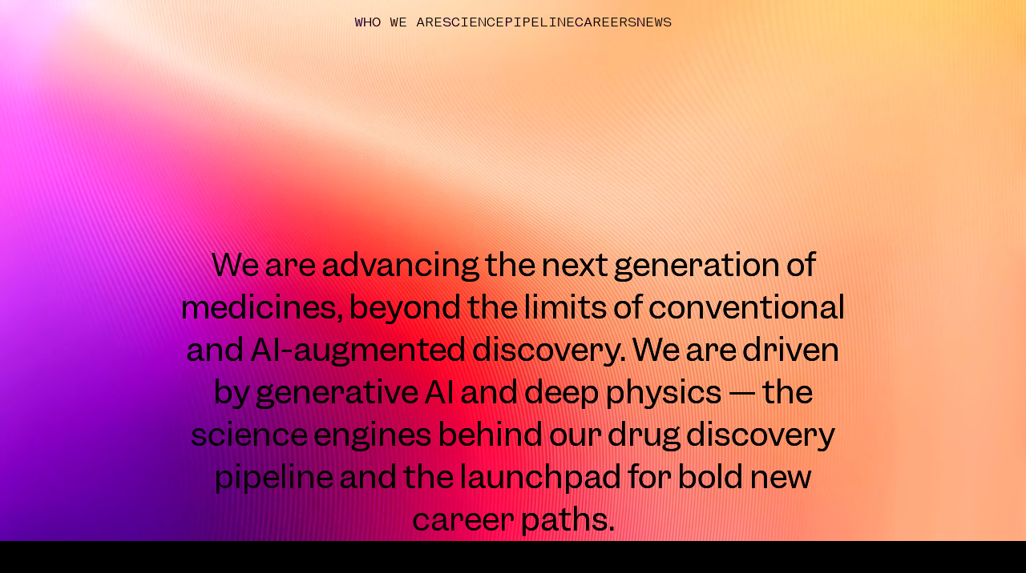

--- FILE ---
content_type: text/html; charset=utf-8
request_url: https://aqemia.com/
body_size: 7263
content:
<!DOCTYPE html><html lang="en" class="garnett_4549546-module___cKPcq__variable lettera_f8b3dfb0-module__erp4ea__variable"><head><meta charSet="utf-8"/><meta name="viewport" content="width=device-width, initial-scale=1"/><link rel="preload" href="/_next/static/media/Garnett_Regular-s.p.8caabbce.woff2" as="font" crossorigin="" type="font/woff2"/><link rel="preload" href="/_next/static/media/Garnett_Regular_Italic-s.p.94fd8aff.woff2" as="font" crossorigin="" type="font/woff2"/><link rel="preload" href="/_next/static/media/LetteraMonoLLSub_Regular-s.p.24f8be33.woff2" as="font" crossorigin="" type="font/woff2"/><link rel="stylesheet" href="/_next/static/chunks/163f657a16afbe5e.css" data-precedence="next"/><link rel="stylesheet" href="/_next/static/chunks/c3b3e84fa0bbeb93.css" data-precedence="next"/><link rel="stylesheet" href="/_next/static/chunks/2d150fb22a6b7db4.css" data-precedence="next"/><link rel="preload" as="script" fetchPriority="low" href="/_next/static/chunks/84fc3c5ed8e7ce38.js"/><script src="/_next/static/chunks/671fc4fec9d2e9df.js" async=""></script><script src="/_next/static/chunks/448862dc11d6c9aa.js" async=""></script><script src="/_next/static/chunks/a88a1ea0e202828b.js" async=""></script><script src="/_next/static/chunks/0fcc84835dc3302c.js" async=""></script><script src="/_next/static/chunks/turbopack-d530c27b1ab05ff6.js" async=""></script><script src="/_next/static/chunks/00105688f1e2a24b.js" async=""></script><script src="/_next/static/chunks/5d6e3b755c95c408.js" async=""></script><script src="/_next/static/chunks/ec47a4da5319aa57.js" async=""></script><script src="/_next/static/chunks/b7c4c471da0338de.js" async=""></script><script src="/_next/static/chunks/51529ce42ac89269.js" async=""></script><meta name="next-size-adjust" content=""/><title>Inventing New Drugs at Scale with AI and Physics | AQEMIA</title><meta name="description" content="AQEMIA is reinventing drug discovery with physics-based AI, enabling faster invention of new medicines for unmet needs (including oncology)."/><link rel="canonical" href="https://aqemia.com"/><meta name="google-site-verification" content="rPD8M5X3QVPprnK-7iggKMEY_pdSFgKronh21-x46Do"/><meta property="og:title" content="Inventing New Drugs at Scale with AI and Physics | AQEMIA"/><meta property="og:description" content="AQEMIA is reinventing drug discovery with physics-based AI, enabling faster invention of new medicines for unmet needs (including oncology)."/><meta property="og:site_name" content="Aqemia"/><meta property="og:image" content="https://aqemia.com/img/opengraph-image.png"/><meta name="twitter:card" content="summary_large_image"/><meta name="twitter:title" content="Inventing New Drugs at Scale with AI and Physics | AQEMIA"/><meta name="twitter:description" content="AQEMIA is reinventing drug discovery with physics-based AI, enabling faster invention of new medicines for unmet needs (including oncology)."/><meta name="twitter:image" content="https://aqemia.com/img/opengraph-image.png"/><link rel="icon" href="/favicon.ico?favicon.8caa2264.ico" sizes="48x48" type="image/x-icon"/><script src="/_next/static/chunks/a6dad97d9634a72d.js" noModule=""></script></head><body><div hidden=""><!--$--><!--/$--></div><video class="u-background-video" src="/video/background-video.mp4" autoPlay="" muted="" loop="" playsInline=""></video><header class="Header-module-scss-module__rw63NW__Header"><button class="Header-module-scss-module__rw63NW__Hamburger" aria-label="Toggle navigation" aria-expanded="false" aria-controls="mobile-menu"><div></div><div></div><div></div></button><div class="Header-module-scss-module__rw63NW__MenuMobile"><a class="Header-module-scss-module__rw63NW__Link" data-level="0" href="/who-we-are">Who we are</a><a class="Header-module-scss-module__rw63NW__Link" data-level="0" href="/science">Science</a><a class="Header-module-scss-module__rw63NW__Link" data-level="0" href="/pipeline">Pipeline</a><a class="Header-module-scss-module__rw63NW__Link" data-level="0" href="/careers">Careers</a><a class="Header-module-scss-module__rw63NW__Link" data-level="0" href="/news">News</a><video src="/video/background-video.mp4" autoPlay="" muted="" loop="" playsInline=""></video></div><div class="Header-module-scss-module__rw63NW__MenuDesktop"><a class="Header-module-scss-module__rw63NW__Link" data-level="0" href="/who-we-are">Who we are</a><a class="Header-module-scss-module__rw63NW__Link" data-level="0" href="/science">Science</a><a class="Header-module-scss-module__rw63NW__Link" data-level="0" href="/pipeline">Pipeline</a><a class="Header-module-scss-module__rw63NW__Link" data-level="0" href="/careers">Careers</a><a class="Header-module-scss-module__rw63NW__Link" data-level="0" href="/news">News</a></div></header><div class="Logo-module-scss-module__fJbxga__Logo" data-hero-logo="true"><a class="Logo-module-scss-module__fJbxga__LogoLink" href="/"><svg data-header-logo="true" class="Logo-module-scss-module__fJbxga__LogoSVG" width="1140" height="271" viewBox="0 0 1140 271" fill="none" xmlns="http://www.w3.org/2000/svg"><path d="M51.775 144.132L55.1356 138.95L16.9337 40.2869L11.4 35.8825H0.011875V5.35792H0H36.1475L130.281 246.175H97.1137L71.2262 179.697L64.7781 174.692L0.011875 174.68V144.155L51.775 144.132Z" fill="var(--fg)"></path><path d="M1088.22 144.132L1084.86 138.95L1123.07 40.2869L1128.6 35.8825H1139.99V5.35792H1140H1103.85L1009.72 246.175H1042.89L1068.77 179.697L1075.22 174.692L1139.99 174.68V144.155L1088.22 144.132Z" fill="var(--fg)"></path><path d="M416.575 245.916V5.11062H578.491V35.541H455.965L450.11 40.8404L450.134 102.761L455.929 108.108H570.357V138.538L456.048 138.62L450.098 143.967L450.027 209.232L455.965 215.509L583.573 215.58V245.916H416.575Z" fill="var(--fg)"></path><path d="M944.027 245.916V5.11062H977.336V245.916H944.027Z" fill="var(--fg)"></path><path d="M345.634 270.988L316.065 236.259L312.36 235.777C312.36 235.777 292.754 251.581 256.583 251.004C188.1 249.92 132.988 199.14 132.988 125.655C132.988 52.1698 187.779 0 256.892 0C326.004 0 380.487 54.0304 380.487 125.655C380.487 163.94 362.496 195.16 338.283 214.449L338.188 217.629L367.828 252.134L345.634 271V270.988ZM292.576 212.624L293.146 209.221L262.877 174.021L285.107 155.108L317.015 192.227L320.578 192.475C340.729 173.185 347.581 153.754 347.581 125.655C347.581 71.6245 307.943 30.7955 256.892 30.7955C205.841 30.7955 167.544 70.7059 167.544 125.655C167.544 180.604 206.459 222.599 257.201 222.599C272.46 222.599 286.283 218.854 292.564 212.624H292.576Z" fill="var(--fg)"></path><path d="M756.71 203.308H762.624L849.323 5.09847H897.916V245.915H864.559V58.5165H859.227L777.254 245.915H745.405" fill="var(--fg)"></path><path d="M773.929 245.915H742.08L660.107 58.5165H654.787V245.915H621.43V5.09847H670.011L756.71 203.308H762.624" fill="var(--fg)"></path></svg></a></div><main data-hide-header="true" data-theme="dark"><section class="HomeHero-module-scss-module__2NFN6G__HomeHero"><div class="HomeHero-module-scss-module__2NFN6G__LogoBackground"></div><div class="HomeHero-module-scss-module__2NFN6G__TopBar"></div><div class="u-h2 HomeHero-module-scss-module__2NFN6G__Container"><div class="HomeHero-module-scss-module__2NFN6G__Container_borders"></div><div class="HomeHero-module-scss-module__2NFN6G__Container_backgroundTextLayer"><div class="richtext"><div><p class="u-h2"><span data-is-link-span="true">We are</span><span> advancing the next generation of medicines, beyond the limits of conventional and AI-augmented discovery. We are driven by generative AI and deep physics — the </span><span data-is-link-span="true">science</span><span> engines behind our drug discovery </span><span data-is-link-span="true">pipeline</span><span> and the launchpad for bold new </span><span data-is-link-span="true">career</span><span> paths.</span></p></div></div></div><div class="HomeHero-module-scss-module__2NFN6G__Container_foregroundTextLayer"><div class="richtext"><div><p class="u-h2"><a id="link-a178bfa9-6afb-4b77-a373-db5bd63285fc" href="/who-we-are">We are</a><span> advancing the next generation of medicines, beyond the limits of conventional and AI-augmented discovery. We are driven by generative AI and deep physics — the </span><a id="link-1ac59fdf-e253-41ff-9da2-65fe3b37ac7e" href="/science">science</a><span> engines behind our drug discovery </span><a id="link-aa2b74a3-d7c3-4657-8545-8ff1ae9118f2" href="/pipeline">pipeline</a><span> and the launchpad for bold new </span><a id="link-663c701d-45eb-4f0d-beec-5e7f450dd1c9" href="/careers">career</a><span> paths.</span></p></div></div></div></div><div class="HomeHero-module-scss-module__2NFN6G__BottomBar"></div></section></main><!--$--><!--/$--><footer class="u-theme-dark Footer-module-scss-module__3h0c7q__Footer"><div class="u-container Footer-module-scss-module__3h0c7q__Container"><div class="Footer-module-scss-module__3h0c7q__Container_top"><div class="Footer-module-scss-module__3h0c7q__Container_topLeft"><div><p><span>1 Boulevard Pasteur</span><br/><span>Paris, France</span><br/><span>29-31 Euston Road</span><br/><span>London, NW1 2SD</span></p></div></div><ul class="Footer-module-scss-module__3h0c7q__LinksList"><li><a href="mailto:contact@aqemia.com" class="Footer-module-scss-module__3h0c7q__LinksListLink" target="_blank">contact@aqemia.com</a></li><li><a class="Footer-module-scss-module__3h0c7q__LinksListLink" href="/news">News</a></li><li><a href="https://www.dropbox.com/scl/fi/7k04f2mvegrqhfkmspkob/AQEMIA-press-kit-2025-12-09.zip?rlkey=odrrz5r0p0y82jry05fvvxaps&amp;e=1&amp;st=sv7v9rpm&amp;dl=0" class="Footer-module-scss-module__3h0c7q__LinksListLink" target="_blank">Press kit</a></li><li><a href="https://www.linkedin.com/company/aqemia/" class="Footer-module-scss-module__3h0c7q__LinksListLink" target="_blank">LinkedIn</a></li></ul></div><div class="Footer-module-scss-module__3h0c7q__Container_bottom"><a href="/terms-of-use">Legal notice</a><p>© Aqemia 2025. All rights reserved.</p></div></div></footer><script src="/_next/static/chunks/84fc3c5ed8e7ce38.js" id="_R_" async=""></script><script>(self.__next_f=self.__next_f||[]).push([0])</script><script>self.__next_f.push([1,"1:\"$Sreact.fragment\"\n2:I[22907,[\"/_next/static/chunks/00105688f1e2a24b.js\",\"/_next/static/chunks/5d6e3b755c95c408.js\"],\"default\"]\n3:I[16289,[\"/_next/static/chunks/00105688f1e2a24b.js\",\"/_next/static/chunks/5d6e3b755c95c408.js\"],\"default\"]\n6:I[83390,[\"/_next/static/chunks/00105688f1e2a24b.js\",\"/_next/static/chunks/5d6e3b755c95c408.js\"],\"OutletBoundary\"]\n7:\"$Sreact.suspense\"\n9:I[83390,[\"/_next/static/chunks/00105688f1e2a24b.js\",\"/_next/static/chunks/5d6e3b755c95c408.js\"],\"ViewportBoundary\"]\nb:I[83390,[\"/_next/static/chunks/00105688f1e2a24b.js\",\"/_next/static/chunks/5d6e3b755c95c408.js\"],\"MetadataBoundary\"]\nd:I[8814,[],\"default\"]\n:HL[\"/_next/static/chunks/163f657a16afbe5e.css\",\"style\"]\n:HL[\"/_next/static/chunks/c3b3e84fa0bbeb93.css\",\"style\"]\n:HL[\"/_next/static/chunks/2d150fb22a6b7db4.css\",\"style\"]\n:HL[\"/_next/static/media/Garnett_Regular-s.p.8caabbce.woff2\",\"font\",{\"crossOrigin\":\"\",\"type\":\"font/woff2\"}]\n:HL[\"/_next/static/media/Garnett_Regular_Italic-s.p.94fd8aff.woff2\",\"font\",{\"crossOrigin\":\"\",\"type\":\"font/woff2\"}]\n:HL[\"/_next/static/media/LetteraMonoLLSub_Regular-s.p.24f8be33.woff2\",\"font\",{\"crossOrigin\":\"\",\"type\":\"font/woff2\"}]\n"])</script><script>self.__next_f.push([1,"0:{\"P\":null,\"b\":\"uE1sag-wr1mpldnsDl8HZ\",\"c\":[\"\",\"en\"],\"q\":\"\",\"i\":false,\"f\":[[[\"\",{\"children\":[[\"lang\",\"en\",\"d\"],{\"children\":[\"__PAGE__\",{}]}]},\"$undefined\",\"$undefined\",true],[[\"$\",\"$1\",\"c\",{\"children\":[[[\"$\",\"link\",\"0\",{\"rel\":\"stylesheet\",\"href\":\"/_next/static/chunks/163f657a16afbe5e.css\",\"precedence\":\"next\",\"crossOrigin\":\"$undefined\",\"nonce\":\"$undefined\"}]],[\"$\",\"$L2\",null,{\"parallelRouterKey\":\"children\",\"error\":\"$undefined\",\"errorStyles\":\"$undefined\",\"errorScripts\":\"$undefined\",\"template\":[\"$\",\"$L3\",null,{}],\"templateStyles\":\"$undefined\",\"templateScripts\":\"$undefined\",\"notFound\":[[\"$\",\"html\",null,{\"lang\":\"en\",\"children\":[\"$\",\"body\",null,{\"children\":[\"$\",\"div\",null,{\"children\":[[\"$\",\"h2\",null,{\"children\":\"Not Found\"}],[\"$\",\"p\",null,{\"children\":\"Could not find requested resource\"}]]}]}]}],[]],\"forbidden\":\"$undefined\",\"unauthorized\":\"$undefined\"}]]}],{\"children\":[[\"$\",\"$1\",\"c\",{\"children\":[[[\"$\",\"link\",\"0\",{\"rel\":\"stylesheet\",\"href\":\"/_next/static/chunks/c3b3e84fa0bbeb93.css\",\"precedence\":\"next\",\"crossOrigin\":\"$undefined\",\"nonce\":\"$undefined\"}],[\"$\",\"link\",\"1\",{\"rel\":\"stylesheet\",\"href\":\"/_next/static/chunks/2d150fb22a6b7db4.css\",\"precedence\":\"next\",\"crossOrigin\":\"$undefined\",\"nonce\":\"$undefined\"}],[\"$\",\"script\",\"script-0\",{\"src\":\"/_next/static/chunks/ec47a4da5319aa57.js\",\"async\":true,\"nonce\":\"$undefined\"}],[\"$\",\"script\",\"script-1\",{\"src\":\"/_next/static/chunks/b7c4c471da0338de.js\",\"async\":true,\"nonce\":\"$undefined\"}],[\"$\",\"script\",\"script-2\",{\"src\":\"/_next/static/chunks/51529ce42ac89269.js\",\"async\":true,\"nonce\":\"$undefined\"}]],\"$L4\"]}],{\"children\":[[\"$\",\"$1\",\"c\",{\"children\":[\"$L5\",null,[\"$\",\"$L6\",null,{\"children\":[\"$\",\"$7\",null,{\"name\":\"Next.MetadataOutlet\",\"children\":\"$@8\"}]}]]}],{},null,false,false]},null,false,false]},null,false,false],[\"$\",\"$1\",\"h\",{\"children\":[null,[\"$\",\"$L9\",null,{\"children\":\"$@a\"}],[\"$\",\"div\",null,{\"hidden\":true,\"children\":[\"$\",\"$Lb\",null,{\"children\":[\"$\",\"$7\",null,{\"name\":\"Next.Metadata\",\"children\":\"$@c\"}]}]}],[\"$\",\"meta\",null,{\"name\":\"next-size-adjust\",\"content\":\"\"}]]}],false]],\"m\":\"$undefined\",\"G\":[\"$d\",[]],\"S\":true}\n"])</script><script>self.__next_f.push([1,"a:[[\"$\",\"meta\",\"0\",{\"charSet\":\"utf-8\"}],[\"$\",\"meta\",\"1\",{\"name\":\"viewport\",\"content\":\"width=device-width, initial-scale=1\"}]]\n"])</script><script>self.__next_f.push([1,"e:I[23189,[\"/_next/static/chunks/ec47a4da5319aa57.js\",\"/_next/static/chunks/b7c4c471da0338de.js\",\"/_next/static/chunks/51529ce42ac89269.js\"],\"Link\"]\nf:I[7014,[\"/_next/static/chunks/ec47a4da5319aa57.js\",\"/_next/static/chunks/b7c4c471da0338de.js\",\"/_next/static/chunks/51529ce42ac89269.js\"],\"default\"]\n"])</script><script>self.__next_f.push([1,"5:[\"$\",\"main\",null,{\"data-hide-header\":true,\"data-theme\":\"dark\",\"children\":[[[\"$\",\"section\",\"6bb5b332-b721-4683-a564-329400d0448e\",{\"className\":\"HomeHero-module-scss-module__2NFN6G__HomeHero\",\"children\":[[\"$\",\"div\",null,{\"className\":\"HomeHero-module-scss-module__2NFN6G__LogoBackground\"}],[\"$\",\"div\",null,{\"className\":\"HomeHero-module-scss-module__2NFN6G__TopBar\"}],[\"$\",\"div\",null,{\"className\":\"u-h2 HomeHero-module-scss-module__2NFN6G__Container\",\"children\":[[\"$\",\"div\",null,{\"className\":\"HomeHero-module-scss-module__2NFN6G__Container_borders\"}],[\"$\",\"div\",null,{\"className\":\"HomeHero-module-scss-module__2NFN6G__Container_backgroundTextLayer\",\"children\":[\"$\",\"div\",null,{\"className\":\"richtext\",\"children\":[\"$\",\"div\",null,{\"ref\":\"$undefined\",\"children\":[[\"$\",\"p\",\"null\",{\"className\":\"u-h2\",\"children\":[[\"$\",\"span\",\"null/.0\",{\"data-is-link-span\":true,\"children\":[\"We are\"]}],[\"$\",\"span\",\"null/.1\",{\"children\":[\" advancing the next generation of medicines, beyond the limits of conventional and AI-augmented discovery. We are driven by generative AI and deep physics — the \"]}],[\"$\",\"span\",\"null/.2\",{\"data-is-link-span\":true,\"children\":[\"science\"]}],[\"$\",\"span\",\"null/.3\",{\"children\":[\" engines behind our drug discovery \"]}],[\"$\",\"span\",\"null/.4\",{\"data-is-link-span\":true,\"children\":[\"pipeline\"]}],[\"$\",\"span\",\"null/.5\",{\"children\":[\" and the launchpad for bold new \"]}],[\"$\",\"span\",\"null/.6\",{\"data-is-link-span\":true,\"children\":[\"career\"]}],[\"$\",\"span\",\"null/.7\",{\"children\":[\" paths.\"]}]]}]]}]}]}],[\"$\",\"div\",null,{\"className\":\"HomeHero-module-scss-module__2NFN6G__Container_foregroundTextLayer\",\"children\":[\"$\",\"div\",null,{\"className\":\"richtext\",\"children\":[\"$\",\"div\",null,{\"ref\":\"$undefined\",\"children\":[[\"$\",\"p\",\"null\",{\"className\":\"u-h2\",\"children\":[[\"$\",\"$Le\",\"null/.0\",{\"id\":\"link-a178bfa9-6afb-4b77-a373-db5bd63285fc\",\"href\":\"/en/who-we-are\",\"linktype\":\"story\",\"children\":[\"We are\"]}],[\"$\",\"span\",\"null/.1\",{\"children\":[\" advancing the next generation of medicines, beyond the limits of conventional and AI-augmented discovery. We are driven by generative AI and deep physics — the \"]}],[\"$\",\"$Le\",\"null/.2\",{\"id\":\"link-1ac59fdf-e253-41ff-9da2-65fe3b37ac7e\",\"href\":\"/en/science\",\"linktype\":\"story\",\"children\":[\"science\"]}],[\"$\",\"span\",\"null/.3\",{\"children\":[\" engines behind our drug discovery \"]}],[\"$\",\"$Le\",\"null/.4\",{\"id\":\"link-aa2b74a3-d7c3-4657-8545-8ff1ae9118f2\",\"href\":\"/en/pipeline\",\"linktype\":\"story\",\"children\":[\"pipeline\"]}],[\"$\",\"span\",\"null/.5\",{\"children\":[\" and the launchpad for bold new \"]}],[\"$\",\"$Le\",\"null/.6\",{\"id\":\"link-663c701d-45eb-4f0d-beec-5e7f450dd1c9\",\"href\":\"/en/careers\",\"linktype\":\"story\",\"children\":[\"career\"]}],[\"$\",\"span\",\"null/.7\",{\"children\":[\" paths.\"]}]]}]]}]}]}]]}],[\"$\",\"div\",null,{\"className\":\"HomeHero-module-scss-module__2NFN6G__BottomBar\"}]]}]],[\"$\",\"$Lf\",null,{\"story\":{\"slug\":\"en\",\"name\":\"Home\",\"first_published_at\":\"2025-11-25T21:45:08.471Z\",\"full_slug\":\"en/\",\"uuid\":\"cf36f916-1c0b-40a0-baee-38484c460f54\",\"id\":115719555573831,\"lang\":\"default\",\"published_at\":\"2026-01-16T11:30:14.603Z\",\"content\":{\"_uid\":\"abc58a1d-2fbe-49b2-99d9-96a171c56e2b\",\"_editable\":null,\"component\":\"page\",\"hideHeader\":true,\"theme\":\"dark\",\"body\":[{\"_uid\":\"6bb5b332-b721-4683-a564-329400d0448e\",\"text\":{\"type\":\"doc\",\"content\":[{\"type\":\"paragraph\",\"attrs\":{\"textAlign\":null},\"content\":[{\"text\":\"We are\",\"type\":\"text\",\"marks\":[{\"type\":\"link\",\"attrs\":{\"href\":\"/en/who-we-are\",\"uuid\":\"a178bfa9-6afb-4b77-a373-db5bd63285fc\",\"anchor\":null,\"target\":\"_self\",\"linktype\":\"story\"}}]},{\"text\":\" advancing the next generation of medicines, beyond the limits of conventional and AI-augmented discovery. We are driven by generative AI and deep physics — the \",\"type\":\"text\"},{\"text\":\"science\",\"type\":\"text\",\"marks\":[{\"type\":\"link\",\"attrs\":{\"href\":\"/en/science\",\"uuid\":\"1ac59fdf-e253-41ff-9da2-65fe3b37ac7e\",\"anchor\":null,\"target\":\"_self\",\"linktype\":\"story\"}}]},{\"text\":\" engines behind our drug discovery \",\"type\":\"text\"},{\"text\":\"pipeline\",\"type\":\"text\",\"marks\":[{\"type\":\"link\",\"attrs\":{\"href\":\"/en/pipeline\",\"uuid\":\"aa2b74a3-d7c3-4657-8545-8ff1ae9118f2\",\"anchor\":null,\"target\":\"_self\",\"linktype\":\"story\"}}]},{\"text\":\" and the launchpad for bold new \",\"type\":\"text\"},{\"text\":\"career\",\"type\":\"text\",\"marks\":[{\"type\":\"link\",\"attrs\":{\"href\":\"/en/careers\",\"uuid\":\"663c701d-45eb-4f0d-beec-5e7f450dd1c9\",\"anchor\":null,\"target\":\"_self\",\"linktype\":\"story\"}}]},{\"text\":\" paths.\",\"type\":\"text\"}]}]},\"component\":\"HomeHero\"}],\"schemaPageType\":[\"WebPage\"],\"SEO\":{\"_uid\":\"a8726afe-8bf5-4c51-a572-f3015221899a\",\"title\":\"Inventing New Drugs at Scale with AI and Physics | AQEMIA\",\"plugin\":\"seo_metatags\",\"og_image\":\"\",\"og_title\":\"\",\"description\":\"AQEMIA is reinventing drug discovery with physics-based AI, enabling faster invention of new medicines for unmet needs (including oncology).\",\"twitter_image\":\"\",\"twitter_title\":\"\",\"og_description\":\"\",\"twitter_description\":\"\"}},\"alternates\":[]},\"bridgeOptions\":\"$undefined\"}]]}]\n"])</script><script>self.__next_f.push([1,"10:I[74114,[\"/_next/static/chunks/ec47a4da5319aa57.js\",\"/_next/static/chunks/b7c4c471da0338de.js\",\"/_next/static/chunks/51529ce42ac89269.js\"],\"default\"]\n11:I[40429,[\"/_next/static/chunks/ec47a4da5319aa57.js\",\"/_next/static/chunks/b7c4c471da0338de.js\",\"/_next/static/chunks/51529ce42ac89269.js\"],\"Providers\"]\n12:I[59204,[\"/_next/static/chunks/ec47a4da5319aa57.js\",\"/_next/static/chunks/b7c4c471da0338de.js\",\"/_next/static/chunks/51529ce42ac89269.js\"],\"\"]\n13:I[4837,[\"/_next/static/chunks/ec47a4da5319aa57.js\",\"/_next/static/chunks/b7c4c471da0338de.js\",\"/_next/static/chunks/51529ce42ac89269.js\"],\"Header\"]\n"])</script><script>self.__next_f.push([1,"4:[\"$\",\"$L10\",null,{\"formats\":\"$undefined\",\"locale\":\"en\",\"messages\":{\"common\":{\"title\":\"Hello\",\"footer_cookies\":\"Cookies\",\"footer_legal\":\"Terms and Conditions\",\"privacy_policy\":\"Privacy policy\",\"about_text\":\"Lorem Ipsum is simply dummy text of the printing and typesetting industry. Lorem Ipsum has been the industry's standard dummy text ever since the 1500s, when an unknown printer took a galley of type and scrambled it to make a type specimen book. It has survived not only five centuries, but also the leap into electronic typesetting, remaining essentially unchanged. It was popularised in the 1960s with the release of Letraset sheets containing Lorem Ipsum passages, and more recently with desktop publishing software like Aldus PageMaker including versions of Lorem Ipsum.\",\"about_title\":\"What is Lorem Ipsum?\",\"nav_home\":\"Home\",\"nav_about\":\"About\",\"nav_services\":\"Services\",\"nav_signin\":\"Sign in\",\"nav_contact_cta\":\"Contact\",\"page_not_found\":\"Page not found\",\"page_not_found_link\":\"Go back\",\"page_not_found_text\":\"This page couldn‘t be found! It looks like you‘ve followed a broken link or entered a URL that doesn‘t exist.\",\"filter_trigger\":\"Filters \u0026 sort\",\"filter_by_tag\":\"Filter by tag\",\"filter_by_difficulty\":\"Filter by level\",\"filter_by_sort\":\"Sort by\",\"filter_by_category\":\"Filter by category\",\"filter_title\":\"Filters and sorting\",\"filter_reset\":\"Reset\",\"filter_apply\":\"Apply\",\"name_asc\":\"Name: Asc\",\"name_desc\":\"Name: Desc\",\"date_asc\":\"Date: Asc\",\"date_desc\":\"Date: Desc\",\"last_updated\":\"Last updated\",\"search\":\"Search\",\"toggle_search\":\"Open Search\",\"form_label_firstName\":\"First Name\",\"form_label_lastName\":\"Last Name\",\"form_label_email\":\"Email\",\"form_error\":\"Error! Field is required\",\"form_submit\":\"Submit\"}},\"now\":\"$undefined\",\"timeZone\":\"UTC\",\"children\":[\"$\",\"html\",null,{\"lang\":\"en\",\"className\":\"garnett_4549546-module___cKPcq__variable lettera_f8b3dfb0-module__erp4ea__variable\",\"children\":[\"$\",\"$L11\",null,{\"children\":[\"$\",\"body\",null,{\"children\":[[\"$\",\"$L12\",null,{\"id\":\"gtm-script\",\"dangerouslySetInnerHTML\":{\"__html\":\"\\n                    (function(w,d,s,l,i){w[l]=w[l]||[];w[l].push({'gtm.start':new Date().getTime(),event:'gtm.js'});var f=d.getElementsByTagName(s)[0],j=d.createElement(s),dl=l!='dataLayer'?'\u0026l='+l:'';j.async=true;j.src='https://www.googletagmanager.com/gtm.js?id=GTM-NCCLJX2Q';f.parentNode.insertBefore(j,f);})(window,document,'script','dataLayer','GTM-NCCLJX2Q');\\n                  \"}}],[\"$\",\"video\",null,{\"className\":\"u-background-video\",\"src\":\"/video/background-video.mp4\",\"autoPlay\":true,\"muted\":true,\"loop\":true,\"playsInline\":true}],[\"$\",\"$L13\",null,{\"component\":\"globalcomponents\",\"_uid\":\"eb229cae-a3c5-421a-9cc4-a58b9f544f1b\",\"global\":[{\"Link\":{\"id\":\"a178bfa9-6afb-4b77-a373-db5bd63285fc\",\"url\":\"\",\"linktype\":\"story\",\"fieldtype\":\"multilink\",\"cached_url\":\"en/who-we-are\"},\"_uid\":\"b2e10f1b-cbd6-4ab0-b22f-e1d0574cbfcf\",\"LinkName\":\"Who we are\",\"component\":\"NavigationLink\"},{\"Link\":{\"id\":\"1ac59fdf-e253-41ff-9da2-65fe3b37ac7e\",\"url\":\"\",\"linktype\":\"story\",\"fieldtype\":\"multilink\",\"cached_url\":\"en/science\"},\"_uid\":\"d9b19f9b-be95-451b-ab24-9e8bda50d2db\",\"LinkName\":\"Science\",\"component\":\"NavigationLink\"},{\"Link\":{\"id\":\"aa2b74a3-d7c3-4657-8545-8ff1ae9118f2\",\"url\":\"\",\"linktype\":\"story\",\"fieldtype\":\"multilink\",\"cached_url\":\"en/pipeline\"},\"_uid\":\"57752402-c8c6-4329-a7ff-6aeaad2e5b31\",\"LinkName\":\"Pipeline\",\"component\":\"NavigationLink\"},{\"Link\":{\"id\":\"663c701d-45eb-4f0d-beec-5e7f450dd1c9\",\"url\":\"\",\"linktype\":\"story\",\"fieldtype\":\"multilink\",\"cached_url\":\"en/careers\"},\"_uid\":\"d5c4476b-6cfb-46dd-9e54-6a48f2abe8ab\",\"LinkName\":\"Careers\",\"component\":\"NavigationLink\"},{\"Link\":{\"id\":\"c1252541-3b85-40b5-b0c0-a812acc57d53\",\"url\":\"\",\"linktype\":\"story\",\"fieldtype\":\"multilink\",\"cached_url\":\"en/news/\"},\"_uid\":\"ee1ebe72-c8bb-4685-a470-46115a395238\",\"LinkName\":\"News\",\"component\":\"NavigationLink\"}],\"address\":{\"type\":\"doc\",\"content\":[{\"type\":\"paragraph\"}]},\"copyrightText\":\"\",\"legalNoticeLink\":{\"id\":\"\",\"url\":\"\",\"linktype\":\"story\",\"fieldtype\":\"multilink\",\"cachedUrl\":\"\"}}],\"$L14\",\"$L15\",\"$L16\",\"$L17\"]}]}]}]}]\n"])</script><script>self.__next_f.push([1,"19:I[55257,[\"/_next/static/chunks/ec47a4da5319aa57.js\",\"/_next/static/chunks/b7c4c471da0338de.js\",\"/_next/static/chunks/51529ce42ac89269.js\"],\"DraftMode\"]\n"])</script><script>self.__next_f.push([1,"14:[\"$\",\"div\",null,{\"className\":\"Logo-module-scss-module__fJbxga__Logo\",\"data-hero-logo\":true,\"children\":[\"$\",\"$Le\",null,{\"href\":\"/\",\"linktype\":\"story\",\"className\":\"Logo-module-scss-module__fJbxga__LogoLink\",\"children\":[\"$\",\"svg\",null,{\"data-header-logo\":true,\"className\":\"Logo-module-scss-module__fJbxga__LogoSVG\",\"width\":\"1140\",\"height\":\"271\",\"viewBox\":\"0 0 1140 271\",\"fill\":\"none\",\"xmlns\":\"http://www.w3.org/2000/svg\",\"children\":[[\"$\",\"path\",null,{\"d\":\"M51.775 144.132L55.1356 138.95L16.9337 40.2869L11.4 35.8825H0.011875V5.35792H0H36.1475L130.281 246.175H97.1137L71.2262 179.697L64.7781 174.692L0.011875 174.68V144.155L51.775 144.132Z\",\"fill\":\"var(--fg)\"}],[\"$\",\"path\",null,{\"d\":\"M1088.22 144.132L1084.86 138.95L1123.07 40.2869L1128.6 35.8825H1139.99V5.35792H1140H1103.85L1009.72 246.175H1042.89L1068.77 179.697L1075.22 174.692L1139.99 174.68V144.155L1088.22 144.132Z\",\"fill\":\"var(--fg)\"}],[\"$\",\"path\",null,{\"d\":\"M416.575 245.916V5.11062H578.491V35.541H455.965L450.11 40.8404L450.134 102.761L455.929 108.108H570.357V138.538L456.048 138.62L450.098 143.967L450.027 209.232L455.965 215.509L583.573 215.58V245.916H416.575Z\",\"fill\":\"var(--fg)\"}],[\"$\",\"path\",null,{\"d\":\"M944.027 245.916V5.11062H977.336V245.916H944.027Z\",\"fill\":\"var(--fg)\"}],[\"$\",\"path\",null,{\"d\":\"M345.634 270.988L316.065 236.259L312.36 235.777C312.36 235.777 292.754 251.581 256.583 251.004C188.1 249.92 132.988 199.14 132.988 125.655C132.988 52.1698 187.779 0 256.892 0C326.004 0 380.487 54.0304 380.487 125.655C380.487 163.94 362.496 195.16 338.283 214.449L338.188 217.629L367.828 252.134L345.634 271V270.988ZM292.576 212.624L293.146 209.221L262.877 174.021L285.107 155.108L317.015 192.227L320.578 192.475C340.729 173.185 347.581 153.754 347.581 125.655C347.581 71.6245 307.943 30.7955 256.892 30.7955C205.841 30.7955 167.544 70.7059 167.544 125.655C167.544 180.604 206.459 222.599 257.201 222.599C272.46 222.599 286.283 218.854 292.564 212.624H292.576Z\",\"fill\":\"var(--fg)\"}],[\"$\",\"path\",null,{\"d\":\"M756.71 203.308H762.624L849.323 5.09847H897.916V245.915H864.559V58.5165H859.227L777.254 245.915H745.405\",\"fill\":\"var(--fg)\"}],[\"$\",\"path\",null,{\"d\":\"M773.929 245.915H742.08L660.107 58.5165H654.787V245.915H621.43V5.09847H670.011L756.71 203.308H762.624\",\"fill\":\"var(--fg)\"}]]}]}]}]\n"])</script><script>self.__next_f.push([1,"15:[\"$\",\"$L2\",null,{\"parallelRouterKey\":\"children\",\"error\":\"$undefined\",\"errorStyles\":\"$undefined\",\"errorScripts\":\"$undefined\",\"template\":[\"$\",\"$L3\",null,{}],\"templateStyles\":\"$undefined\",\"templateScripts\":\"$undefined\",\"notFound\":[\"$L18\",[]],\"forbidden\":\"$undefined\",\"unauthorized\":\"$undefined\"}]\n"])</script><script>self.__next_f.push([1,"16:[\"$\",\"footer\",null,{\"className\":\"u-theme-dark Footer-module-scss-module__3h0c7q__Footer\",\"children\":[\"$\",\"div\",null,{\"className\":\"u-container Footer-module-scss-module__3h0c7q__Container\",\"children\":[[\"$\",\"div\",null,{\"className\":\"Footer-module-scss-module__3h0c7q__Container_top\",\"children\":[[\"$\",\"div\",null,{\"className\":\"Footer-module-scss-module__3h0c7q__Container_topLeft\",\"children\":[\"$\",\"div\",null,{\"ref\":\"$undefined\",\"children\":[[\"$\",\"p\",\"p-0\",{\"children\":[[\"$\",\"span\",\".$span-0\",{\"style\":{},\"children\":[[\"$\",\"$1\",\".$fpk88lhhxce\",{\"children\":[\"1 Boulevard Pasteur\"]}]]}],[\"$\",\"br\",\".$br-0\",{\"children\":null}],[\"$\",\"span\",\".$span-1\",{\"style\":{},\"children\":[[\"$\",\"$1\",\".$xaekpl590fh\",{\"children\":[\"Paris, France\"]}]]}],[\"$\",\"br\",\".$br-1\",{\"children\":null}],[\"$\",\"span\",\".$span-2\",{\"style\":{},\"children\":[[\"$\",\"$1\",\".$wb5jamlrxfo\",{\"children\":[\"29-31 Euston Road\"]}]]}],[\"$\",\"br\",\".$br-2\",{\"children\":null}],[\"$\",\"span\",\".$span-3\",{\"style\":{},\"children\":[[\"$\",\"$1\",\".$hnnr1x2p4ji\",{\"children\":[\"London, NW1 2SD\"]}]]}]]}]]}]}],[\"$\",\"ul\",null,{\"className\":\"Footer-module-scss-module__3h0c7q__LinksList\",\"children\":[[\"$\",\"li\",\"0\",{\"className\":\"$undefined\",\"children\":[\"$\",\"$Le\",null,{\"href\":\"mailto:contact@aqemia.com\",\"linktype\":\"url\",\"className\":\"Footer-module-scss-module__3h0c7q__LinksListLink\",\"children\":\"contact@aqemia.com\"}]}],[\"$\",\"li\",\"1\",{\"className\":\"$undefined\",\"children\":[\"$\",\"$Le\",null,{\"href\":\"en/news/\",\"linktype\":\"story\",\"className\":\"Footer-module-scss-module__3h0c7q__LinksListLink\",\"children\":\"News\"}]}],[\"$\",\"li\",\"2\",{\"className\":\"$undefined\",\"children\":[\"$\",\"$Le\",null,{\"href\":\"https://www.dropbox.com/scl/fi/7k04f2mvegrqhfkmspkob/AQEMIA-press-kit-2025-12-09.zip?rlkey=odrrz5r0p0y82jry05fvvxaps\u0026e=1\u0026st=sv7v9rpm\u0026dl=0\",\"linktype\":\"url\",\"className\":\"Footer-module-scss-module__3h0c7q__LinksListLink\",\"children\":\"Press kit\"}]}],[\"$\",\"li\",\"3\",{\"className\":\"$undefined\",\"children\":[\"$\",\"$Le\",null,{\"href\":\"https://www.linkedin.com/company/aqemia/\",\"linktype\":\"url\",\"className\":\"Footer-module-scss-module__3h0c7q__LinksListLink\",\"children\":\"LinkedIn\"}]}]]}]]}],[\"$\",\"div\",null,{\"className\":\"Footer-module-scss-module__3h0c7q__Container_bottom\",\"children\":[[\"$\",\"$Le\",null,{\"href\":\"en/terms-of-use\",\"linktype\":\"story\",\"className\":\"$undefined\",\"children\":\"Legal notice\"}],[\"$\",\"p\",null,{\"className\":\"$undefined\",\"children\":\"© Aqemia 2025. All rights reserved.\"}]]}]]}]}]\n"])</script><script>self.__next_f.push([1,"17:[\"$\",\"$L19\",null,{\"preview\":false}]\n"])</script><script>self.__next_f.push([1,"1a:I[24425,[\"/_next/static/chunks/00105688f1e2a24b.js\",\"/_next/static/chunks/5d6e3b755c95c408.js\"],\"IconMark\"]\n"])</script><script>self.__next_f.push([1,"c:[[\"$\",\"title\",\"0\",{\"children\":\"Inventing New Drugs at Scale with AI and Physics | AQEMIA\"}],[\"$\",\"meta\",\"1\",{\"name\":\"description\",\"content\":\"AQEMIA is reinventing drug discovery with physics-based AI, enabling faster invention of new medicines for unmet needs (including oncology).\"}],[\"$\",\"link\",\"2\",{\"rel\":\"canonical\",\"href\":\"https://aqemia.com\"}],[\"$\",\"meta\",\"3\",{\"name\":\"google-site-verification\",\"content\":\"rPD8M5X3QVPprnK-7iggKMEY_pdSFgKronh21-x46Do\"}],[\"$\",\"meta\",\"4\",{\"property\":\"og:title\",\"content\":\"Inventing New Drugs at Scale with AI and Physics | AQEMIA\"}],[\"$\",\"meta\",\"5\",{\"property\":\"og:description\",\"content\":\"AQEMIA is reinventing drug discovery with physics-based AI, enabling faster invention of new medicines for unmet needs (including oncology).\"}],[\"$\",\"meta\",\"6\",{\"property\":\"og:site_name\",\"content\":\"Aqemia\"}],[\"$\",\"meta\",\"7\",{\"property\":\"og:image\",\"content\":\"https://aqemia.com/img/opengraph-image.png\"}],[\"$\",\"meta\",\"8\",{\"name\":\"twitter:card\",\"content\":\"summary_large_image\"}],[\"$\",\"meta\",\"9\",{\"name\":\"twitter:title\",\"content\":\"Inventing New Drugs at Scale with AI and Physics | AQEMIA\"}],[\"$\",\"meta\",\"10\",{\"name\":\"twitter:description\",\"content\":\"AQEMIA is reinventing drug discovery with physics-based AI, enabling faster invention of new medicines for unmet needs (including oncology).\"}],[\"$\",\"meta\",\"11\",{\"name\":\"twitter:image\",\"content\":\"https://aqemia.com/img/opengraph-image.png\"}],[\"$\",\"link\",\"12\",{\"rel\":\"icon\",\"href\":\"/favicon.ico?favicon.8caa2264.ico\",\"sizes\":\"48x48\",\"type\":\"image/x-icon\"}],[\"$\",\"$L1a\",\"13\",{}]]\n"])</script><script>self.__next_f.push([1,"8:null\n"])</script><script>self.__next_f.push([1,"18:[\"$\",\"main\",null,{\"data-hide-header\":false,\"data-theme\":\"light\",\"children\":[[[\"$\",\"section\",\"a55ba3af-a892-4218-a3fb-9ba51622b54a\",{\"className\":\"Hero-module-scss-module__eZepJa__Hero\",\"children\":[[\"$\",\"div\",null,{\"className\":\"Hero-module-scss-module__eZepJa__HeroMask\"}],[\"$\",\"div\",null,{\"className\":\"Hero-module-scss-module__eZepJa__HeroInner\",\"children\":[[\"$\",\"div\",null,{\"className\":\"Hero-module-scss-module__eZepJa__BackgroundVideoContainer Hero-module-scss-module__eZepJa__BackgroundVideoContainer_left\",\"style\":{\"--bg-video-scale-adjustment\":\"0\"},\"children\":[\"$\",\"div\",null,{\"className\":\"Hero-module-scss-module__eZepJa__BackgroundVideoWrap\",\"children\":[\"$\",\"video\",null,{\"className\":\"Hero-module-scss-module__eZepJa__BackgroundVideo\",\"src\":\"https://a.storyblok.com/f/330141/x/edcf7c2a05/science-bg-video.mp4\",\"autoPlay\":true,\"muted\":true,\"loop\":true,\"playsInline\":true}]}]}],[\"$\",\"div\",null,{\"className\":\"u-container-8-col Hero-module-scss-module__eZepJa__Container\",\"children\":[\"$\",\"h1\",null,{\"className\":\"Hero-module-scss-module__eZepJa__Heading\",\"children\":\"404 - Page not found.\"}]}]]}]]}]],[\"$\",\"$Lf\",null,{\"story\":{\"slug\":\"not-found\",\"name\":\"Not Found\",\"first_published_at\":\"2023-12-04T14:14:41.111Z\",\"full_slug\":\"en/not-found\",\"uuid\":\"ac04c43f-b4b9-45f5-9b0a-3dadb8a72a38\",\"id\":639861838,\"lang\":\"default\",\"published_at\":\"2025-12-16T17:43:00.839Z\",\"content\":{\"_uid\":\"407852c9-986e-4022-8ea3-6b1302b4f599\",\"_editable\":null,\"component\":\"page\",\"hideHeader\":false,\"theme\":\"light\",\"body\":[{\"_uid\":\"a55ba3af-a892-4218-a3fb-9ba51622b54a\",\"text\":\"404 - Page not found.\",\"component\":\"Hero\",\"backgroundVideo\":{\"id\":118715915048036,\"alt\":\"\",\"name\":\"\",\"focus\":\"\",\"title\":\"\",\"source\":\"\",\"filename\":\"https://a.storyblok.com/f/330141/x/edcf7c2a05/science-bg-video.mp4\",\"copyright\":\"\",\"fieldtype\":\"asset\",\"meta_data\":{},\"is_external_url\":false},\"backgroundVideoAlignment\":\"left\"}],\"schemaPageType\":[],\"SEO\":\"\"},\"alternates\":[]},\"bridgeOptions\":\"$undefined\"}]]}]\n"])</script></body></html>

--- FILE ---
content_type: text/css; charset=UTF-8
request_url: https://aqemia.com/_next/static/chunks/c3b3e84fa0bbeb93.css
body_size: 11475
content:
.Button-module-scss-module__1pkzRa__Buttonprimary{color:var(--fg);border:solid 1px var(--fg);cursor:pointer;letter-spacing:1%;background-color:#0000;border-radius:4px;padding:8px 16px;font-size:18px;font-weight:400;line-height:140%;transition:all .2s ease-out;display:inline-flex}.Button-module-scss-module__1pkzRa__Buttonprimary_isActive{color:var(--bg);background-color:var(--fg)}.Button-module-scss-module__1pkzRa__Buttonprimary:hover{--icon-fill:var(--bg);color:var(--bg);background-color:var(--fg)}.Button-module-scss-module__1pkzRa__ButtontemplateDefault{color:#fff;background:var(--colour-emerald-500);cursor:pointer;letter-spacing:.01em;white-space:nowrap;border:0 solid #0000;border-radius:6px;justify-content:center;align-items:center;min-height:40px;padding:8px;font-size:1rem;font-weight:600;line-height:1.2;text-decoration:none;transition:all .2s ease-in-out;display:inline-flex}.Button-module-scss-module__1pkzRa__ButtontemplateDefault:hover{color:#fff;background:var(--colour-emerald-300);cursor:pointer;border:0 solid #0000;text-decoration:none}.Button-module-scss-module__1pkzRa__ButtontemplateDefault:focus{outline-offset:2px;outline:2px solid #93c5fd}.Button-module-scss-module__1pkzRa__ButtontemplateDefault:active{color:#fff;background:#1e3a8a;border-color:#0000;text-decoration:none}.Button-module-scss-module__1pkzRa__ButtontemplateDefault[disabled]{color:#64748b;cursor:not-allowed;opacity:.5;pointer-events:none;background:#cbd5e1;border-color:#0000}.Button-module-scss-module__1pkzRa__Icon{object-fit:contain;width:1.4em;height:1.4em;margin-left:.44em}.Button-module-scss-module__1pkzRa__Icon path{transition:fill .2s ease-out}
.Dialog-module-scss-module__cxnyvq__Dialog{padding:var(--dialog-padding,var(--spacing-m));-webkit-backdrop-filter:blur(10px);backdrop-filter:blur(10px);background-color:var(--dialog-background-color,var(--surface-background));border:var(--dialog-border);border-radius:var(--dialog-border-radius,var(--border-radius));box-shadow:var(--dialog-box-shadow,0 4px 16px #0003);display:none}.Dialog-module-scss-module__cxnyvq__Dialog[open]{transition:var(--diaglog-transition,translate .3s ease-out,display .7s ease-out allow-discrete);translate:var(--diaglog-open-translate,0 0);display:block}@starting-style{.Dialog-module-scss-module__cxnyvq__Dialog[open]{translate:var(--dialog-closed-translate,0 100vh)}}.Dialog-module-scss-module__cxnyvq__Dialog::backdrop{background:var(--dialog-background-background,#00000080)}.Dialog-module-scss-module__cxnyvq__DialogContent{margin:var(--dialog-content-margin,var(--spacing-m)0);gap:var(--dialog-content-spacing,var(--spacing-s));flex-direction:column;display:flex}
.Grid-module-scss-module__apNOfq__grid{--grid-columns:12;background-color:var(--grid-background)}.Grid-module-scss-module__apNOfq__row{--column:calc(var(--grid-size,100%)/var(--grid-columns));width:var(--row-width,100%);padding:0 var(--row-padding);align-items:var(--row-align-items,unset);flex-flow:var(--row-flex-direction,unset)wrap;gap:var(--row-gap,unset)var(--row-column-gap,unset);justify-content:var(--row-justify,unset);max-width:var(--row-max-width,var(--page-width));margin:0 auto;display:flex}.Grid-module-scss-module__apNOfq__row .Grid-module-scss-module__apNOfq__row{width:auto;margin:0 calc(var(--column-gutter)*-1);padding:0}.Grid-module-scss-module__apNOfq__column{padding-left:var(--column-gutter);padding-right:var(--column-gutter);display:block}.Grid-module-scss-module__apNOfq__column-1{flex:var(--column-grow,0)0 calc(var(--column)*1);max-width:var(--column-max-width,calc(var(--column)*1));display:block}.Grid-module-scss-module__apNOfq__offset-0{margin-left:calc(var(--column)*0)}.Grid-module-scss-module__apNOfq__column-2{flex:var(--column-grow,0)0 calc(var(--column)*2);max-width:var(--column-max-width,calc(var(--column)*2));display:block}.Grid-module-scss-module__apNOfq__offset-1{margin-left:calc(var(--column)*1)}.Grid-module-scss-module__apNOfq__column-3{flex:var(--column-grow,0)0 calc(var(--column)*3);max-width:var(--column-max-width,calc(var(--column)*3));display:block}.Grid-module-scss-module__apNOfq__offset-2{margin-left:calc(var(--column)*2)}.Grid-module-scss-module__apNOfq__column-4{flex:var(--column-grow,0)0 calc(var(--column)*4);max-width:var(--column-max-width,calc(var(--column)*4));display:block}.Grid-module-scss-module__apNOfq__offset-3{margin-left:calc(var(--column)*3)}.Grid-module-scss-module__apNOfq__column-5{flex:var(--column-grow,0)0 calc(var(--column)*5);max-width:var(--column-max-width,calc(var(--column)*5));display:block}.Grid-module-scss-module__apNOfq__offset-4{margin-left:calc(var(--column)*4)}.Grid-module-scss-module__apNOfq__column-6{flex:var(--column-grow,0)0 calc(var(--column)*6);max-width:var(--column-max-width,calc(var(--column)*6));display:block}.Grid-module-scss-module__apNOfq__offset-5{margin-left:calc(var(--column)*5)}.Grid-module-scss-module__apNOfq__column-7{flex:var(--column-grow,0)0 calc(var(--column)*7);max-width:var(--column-max-width,calc(var(--column)*7));display:block}.Grid-module-scss-module__apNOfq__offset-6{margin-left:calc(var(--column)*6)}.Grid-module-scss-module__apNOfq__column-8{flex:var(--column-grow,0)0 calc(var(--column)*8);max-width:var(--column-max-width,calc(var(--column)*8));display:block}.Grid-module-scss-module__apNOfq__offset-7{margin-left:calc(var(--column)*7)}.Grid-module-scss-module__apNOfq__column-9{flex:var(--column-grow,0)0 calc(var(--column)*9);max-width:var(--column-max-width,calc(var(--column)*9));display:block}.Grid-module-scss-module__apNOfq__offset-8{margin-left:calc(var(--column)*8)}.Grid-module-scss-module__apNOfq__column-10{flex:var(--column-grow,0)0 calc(var(--column)*10);max-width:var(--column-max-width,calc(var(--column)*10));display:block}.Grid-module-scss-module__apNOfq__offset-9{margin-left:calc(var(--column)*9)}.Grid-module-scss-module__apNOfq__column-11{flex:var(--column-grow,0)0 calc(var(--column)*11);max-width:var(--column-max-width,calc(var(--column)*11));display:block}.Grid-module-scss-module__apNOfq__offset-10{margin-left:calc(var(--column)*10)}.Grid-module-scss-module__apNOfq__column-0{display:none}.Grid-module-scss-module__apNOfq__column-12{flex:var(--column-grow,0)0 calc(var(--column)*12);max-width:var(--column-max-width,calc(var(--column)*12));display:block}.Grid-module-scss-module__apNOfq__offset-11{margin-left:calc(var(--column)*11)}@media (max-width:580px){.Grid-module-scss-module__apNOfq__column-xs-1{flex:var(--column-grow,0)0 calc(var(--column)*1);max-width:var(--column-max-width,calc(var(--column)*1));display:block}.Grid-module-scss-module__apNOfq__offset-xs-0{margin-left:calc(var(--column)*0)}.Grid-module-scss-module__apNOfq__column-xs-2{flex:var(--column-grow,0)0 calc(var(--column)*2);max-width:var(--column-max-width,calc(var(--column)*2));display:block}.Grid-module-scss-module__apNOfq__offset-xs-1{margin-left:calc(var(--column)*1)}.Grid-module-scss-module__apNOfq__column-xs-3{flex:var(--column-grow,0)0 calc(var(--column)*3);max-width:var(--column-max-width,calc(var(--column)*3));display:block}.Grid-module-scss-module__apNOfq__offset-xs-2{margin-left:calc(var(--column)*2)}.Grid-module-scss-module__apNOfq__column-xs-4{flex:var(--column-grow,0)0 calc(var(--column)*4);max-width:var(--column-max-width,calc(var(--column)*4));display:block}.Grid-module-scss-module__apNOfq__offset-xs-3{margin-left:calc(var(--column)*3)}.Grid-module-scss-module__apNOfq__column-xs-5{flex:var(--column-grow,0)0 calc(var(--column)*5);max-width:var(--column-max-width,calc(var(--column)*5));display:block}.Grid-module-scss-module__apNOfq__offset-xs-4{margin-left:calc(var(--column)*4)}.Grid-module-scss-module__apNOfq__column-xs-6{flex:var(--column-grow,0)0 calc(var(--column)*6);max-width:var(--column-max-width,calc(var(--column)*6));display:block}.Grid-module-scss-module__apNOfq__offset-xs-5{margin-left:calc(var(--column)*5)}.Grid-module-scss-module__apNOfq__column-xs-7{flex:var(--column-grow,0)0 calc(var(--column)*7);max-width:var(--column-max-width,calc(var(--column)*7));display:block}.Grid-module-scss-module__apNOfq__offset-xs-6{margin-left:calc(var(--column)*6)}.Grid-module-scss-module__apNOfq__column-xs-8{flex:var(--column-grow,0)0 calc(var(--column)*8);max-width:var(--column-max-width,calc(var(--column)*8));display:block}.Grid-module-scss-module__apNOfq__offset-xs-7{margin-left:calc(var(--column)*7)}.Grid-module-scss-module__apNOfq__column-xs-9{flex:var(--column-grow,0)0 calc(var(--column)*9);max-width:var(--column-max-width,calc(var(--column)*9));display:block}.Grid-module-scss-module__apNOfq__offset-xs-8{margin-left:calc(var(--column)*8)}.Grid-module-scss-module__apNOfq__column-xs-10{flex:var(--column-grow,0)0 calc(var(--column)*10);max-width:var(--column-max-width,calc(var(--column)*10));display:block}.Grid-module-scss-module__apNOfq__offset-xs-9{margin-left:calc(var(--column)*9)}.Grid-module-scss-module__apNOfq__column-xs-11{flex:var(--column-grow,0)0 calc(var(--column)*11);max-width:var(--column-max-width,calc(var(--column)*11));display:block}.Grid-module-scss-module__apNOfq__offset-xs-10{margin-left:calc(var(--column)*10)}.Grid-module-scss-module__apNOfq__column-xs-0{display:none}.Grid-module-scss-module__apNOfq__column-xs-12{flex:var(--column-grow,0)0 calc(var(--column)*12);max-width:var(--column-max-width,calc(var(--column)*12));display:block}.Grid-module-scss-module__apNOfq__offset-xs-11{margin-left:calc(var(--column)*11)}}@media (min-width:768px){.Grid-module-scss-module__apNOfq__column-sm-1{flex:var(--column-grow,0)0 calc(var(--column)*1);max-width:var(--column-max-width,calc(var(--column)*1));display:block}.Grid-module-scss-module__apNOfq__offset-sm-0{margin-left:calc(var(--column)*0)}.Grid-module-scss-module__apNOfq__column-sm-2{flex:var(--column-grow,0)0 calc(var(--column)*2);max-width:var(--column-max-width,calc(var(--column)*2));display:block}.Grid-module-scss-module__apNOfq__offset-sm-1{margin-left:calc(var(--column)*1)}.Grid-module-scss-module__apNOfq__column-sm-3{flex:var(--column-grow,0)0 calc(var(--column)*3);max-width:var(--column-max-width,calc(var(--column)*3));display:block}.Grid-module-scss-module__apNOfq__offset-sm-2{margin-left:calc(var(--column)*2)}.Grid-module-scss-module__apNOfq__column-sm-4{flex:var(--column-grow,0)0 calc(var(--column)*4);max-width:var(--column-max-width,calc(var(--column)*4));display:block}.Grid-module-scss-module__apNOfq__offset-sm-3{margin-left:calc(var(--column)*3)}.Grid-module-scss-module__apNOfq__column-sm-5{flex:var(--column-grow,0)0 calc(var(--column)*5);max-width:var(--column-max-width,calc(var(--column)*5));display:block}.Grid-module-scss-module__apNOfq__offset-sm-4{margin-left:calc(var(--column)*4)}.Grid-module-scss-module__apNOfq__column-sm-6{flex:var(--column-grow,0)0 calc(var(--column)*6);max-width:var(--column-max-width,calc(var(--column)*6));display:block}.Grid-module-scss-module__apNOfq__offset-sm-5{margin-left:calc(var(--column)*5)}.Grid-module-scss-module__apNOfq__column-sm-7{flex:var(--column-grow,0)0 calc(var(--column)*7);max-width:var(--column-max-width,calc(var(--column)*7));display:block}.Grid-module-scss-module__apNOfq__offset-sm-6{margin-left:calc(var(--column)*6)}.Grid-module-scss-module__apNOfq__column-sm-8{flex:var(--column-grow,0)0 calc(var(--column)*8);max-width:var(--column-max-width,calc(var(--column)*8));display:block}.Grid-module-scss-module__apNOfq__offset-sm-7{margin-left:calc(var(--column)*7)}.Grid-module-scss-module__apNOfq__column-sm-9{flex:var(--column-grow,0)0 calc(var(--column)*9);max-width:var(--column-max-width,calc(var(--column)*9));display:block}.Grid-module-scss-module__apNOfq__offset-sm-8{margin-left:calc(var(--column)*8)}.Grid-module-scss-module__apNOfq__column-sm-10{flex:var(--column-grow,0)0 calc(var(--column)*10);max-width:var(--column-max-width,calc(var(--column)*10));display:block}.Grid-module-scss-module__apNOfq__offset-sm-9{margin-left:calc(var(--column)*9)}.Grid-module-scss-module__apNOfq__column-sm-11{flex:var(--column-grow,0)0 calc(var(--column)*11);max-width:var(--column-max-width,calc(var(--column)*11));display:block}.Grid-module-scss-module__apNOfq__offset-sm-10{margin-left:calc(var(--column)*10)}.Grid-module-scss-module__apNOfq__column-sm-0{display:none}.Grid-module-scss-module__apNOfq__column-sm-12{flex:var(--column-grow,0)0 calc(var(--column)*12);max-width:var(--column-max-width,calc(var(--column)*12));display:block}.Grid-module-scss-module__apNOfq__offset-sm-11{margin-left:calc(var(--column)*11)}}@media (min-width:1024px){.Grid-module-scss-module__apNOfq__column-md-1{flex:var(--column-grow,0)0 calc(var(--column)*1);max-width:var(--column-max-width,calc(var(--column)*1));display:block}.Grid-module-scss-module__apNOfq__offset-md-0{margin-left:calc(var(--column)*0)}.Grid-module-scss-module__apNOfq__column-md-2{flex:var(--column-grow,0)0 calc(var(--column)*2);max-width:var(--column-max-width,calc(var(--column)*2));display:block}.Grid-module-scss-module__apNOfq__offset-md-1{margin-left:calc(var(--column)*1)}.Grid-module-scss-module__apNOfq__column-md-3{flex:var(--column-grow,0)0 calc(var(--column)*3);max-width:var(--column-max-width,calc(var(--column)*3));display:block}.Grid-module-scss-module__apNOfq__offset-md-2{margin-left:calc(var(--column)*2)}.Grid-module-scss-module__apNOfq__column-md-4{flex:var(--column-grow,0)0 calc(var(--column)*4);max-width:var(--column-max-width,calc(var(--column)*4));display:block}.Grid-module-scss-module__apNOfq__offset-md-3{margin-left:calc(var(--column)*3)}.Grid-module-scss-module__apNOfq__column-md-5{flex:var(--column-grow,0)0 calc(var(--column)*5);max-width:var(--column-max-width,calc(var(--column)*5));display:block}.Grid-module-scss-module__apNOfq__offset-md-4{margin-left:calc(var(--column)*4)}.Grid-module-scss-module__apNOfq__column-md-6{flex:var(--column-grow,0)0 calc(var(--column)*6);max-width:var(--column-max-width,calc(var(--column)*6));display:block}.Grid-module-scss-module__apNOfq__offset-md-5{margin-left:calc(var(--column)*5)}.Grid-module-scss-module__apNOfq__column-md-7{flex:var(--column-grow,0)0 calc(var(--column)*7);max-width:var(--column-max-width,calc(var(--column)*7));display:block}.Grid-module-scss-module__apNOfq__offset-md-6{margin-left:calc(var(--column)*6)}.Grid-module-scss-module__apNOfq__column-md-8{flex:var(--column-grow,0)0 calc(var(--column)*8);max-width:var(--column-max-width,calc(var(--column)*8));display:block}.Grid-module-scss-module__apNOfq__offset-md-7{margin-left:calc(var(--column)*7)}.Grid-module-scss-module__apNOfq__column-md-9{flex:var(--column-grow,0)0 calc(var(--column)*9);max-width:var(--column-max-width,calc(var(--column)*9));display:block}.Grid-module-scss-module__apNOfq__offset-md-8{margin-left:calc(var(--column)*8)}.Grid-module-scss-module__apNOfq__column-md-10{flex:var(--column-grow,0)0 calc(var(--column)*10);max-width:var(--column-max-width,calc(var(--column)*10));display:block}.Grid-module-scss-module__apNOfq__offset-md-9{margin-left:calc(var(--column)*9)}.Grid-module-scss-module__apNOfq__column-md-11{flex:var(--column-grow,0)0 calc(var(--column)*11);max-width:var(--column-max-width,calc(var(--column)*11));display:block}.Grid-module-scss-module__apNOfq__offset-md-10{margin-left:calc(var(--column)*10)}.Grid-module-scss-module__apNOfq__column-md-0{display:none}.Grid-module-scss-module__apNOfq__column-md-12{flex:var(--column-grow,0)0 calc(var(--column)*12);max-width:var(--column-max-width,calc(var(--column)*12));display:block}.Grid-module-scss-module__apNOfq__offset-md-11{margin-left:calc(var(--column)*11)}.Grid-module-scss-module__apNOfq__column-order-md-1{order:1}.Grid-module-scss-module__apNOfq__column-order-md-2{order:2}.Grid-module-scss-module__apNOfq__column-order-md-3{order:3}.Grid-module-scss-module__apNOfq__column-order-md-4{order:4}.Grid-module-scss-module__apNOfq__column-order-md-5{order:5}.Grid-module-scss-module__apNOfq__column-order-md-6{order:6}.Grid-module-scss-module__apNOfq__column-order-md-7{order:7}.Grid-module-scss-module__apNOfq__column-order-md-8{order:8}.Grid-module-scss-module__apNOfq__column-order-md-9{order:9}.Grid-module-scss-module__apNOfq__column-order-md-10{order:10}.Grid-module-scss-module__apNOfq__column-order-md-11{order:11}.Grid-module-scss-module__apNOfq__column-order-md-12{order:12}}@media (min-width:1280px){.Grid-module-scss-module__apNOfq__column-lg-1{flex:var(--column-grow,0)0 calc(var(--column)*1);max-width:var(--column-max-width,calc(var(--column)*1));display:block}.Grid-module-scss-module__apNOfq__offset-lg-0{margin-left:calc(var(--column)*0)}.Grid-module-scss-module__apNOfq__column-lg-2{flex:var(--column-grow,0)0 calc(var(--column)*2);max-width:var(--column-max-width,calc(var(--column)*2));display:block}.Grid-module-scss-module__apNOfq__offset-lg-1{margin-left:calc(var(--column)*1)}.Grid-module-scss-module__apNOfq__column-lg-3{flex:var(--column-grow,0)0 calc(var(--column)*3);max-width:var(--column-max-width,calc(var(--column)*3));display:block}.Grid-module-scss-module__apNOfq__offset-lg-2{margin-left:calc(var(--column)*2)}.Grid-module-scss-module__apNOfq__column-lg-4{flex:var(--column-grow,0)0 calc(var(--column)*4);max-width:var(--column-max-width,calc(var(--column)*4));display:block}.Grid-module-scss-module__apNOfq__offset-lg-3{margin-left:calc(var(--column)*3)}.Grid-module-scss-module__apNOfq__column-lg-5{flex:var(--column-grow,0)0 calc(var(--column)*5);max-width:var(--column-max-width,calc(var(--column)*5));display:block}.Grid-module-scss-module__apNOfq__offset-lg-4{margin-left:calc(var(--column)*4)}.Grid-module-scss-module__apNOfq__column-lg-6{flex:var(--column-grow,0)0 calc(var(--column)*6);max-width:var(--column-max-width,calc(var(--column)*6));display:block}.Grid-module-scss-module__apNOfq__offset-lg-5{margin-left:calc(var(--column)*5)}.Grid-module-scss-module__apNOfq__column-lg-7{flex:var(--column-grow,0)0 calc(var(--column)*7);max-width:var(--column-max-width,calc(var(--column)*7));display:block}.Grid-module-scss-module__apNOfq__offset-lg-6{margin-left:calc(var(--column)*6)}.Grid-module-scss-module__apNOfq__column-lg-8{flex:var(--column-grow,0)0 calc(var(--column)*8);max-width:var(--column-max-width,calc(var(--column)*8));display:block}.Grid-module-scss-module__apNOfq__offset-lg-7{margin-left:calc(var(--column)*7)}.Grid-module-scss-module__apNOfq__column-lg-9{flex:var(--column-grow,0)0 calc(var(--column)*9);max-width:var(--column-max-width,calc(var(--column)*9));display:block}.Grid-module-scss-module__apNOfq__offset-lg-8{margin-left:calc(var(--column)*8)}.Grid-module-scss-module__apNOfq__column-lg-10{flex:var(--column-grow,0)0 calc(var(--column)*10);max-width:var(--column-max-width,calc(var(--column)*10));display:block}.Grid-module-scss-module__apNOfq__offset-lg-9{margin-left:calc(var(--column)*9)}.Grid-module-scss-module__apNOfq__column-lg-11{flex:var(--column-grow,0)0 calc(var(--column)*11);max-width:var(--column-max-width,calc(var(--column)*11));display:block}.Grid-module-scss-module__apNOfq__offset-lg-10{margin-left:calc(var(--column)*10)}.Grid-module-scss-module__apNOfq__column-lg-0{display:none}.Grid-module-scss-module__apNOfq__column-lg-12{flex:var(--column-grow,0)0 calc(var(--column)*12);max-width:var(--column-max-width,calc(var(--column)*12));display:block}.Grid-module-scss-module__apNOfq__offset-lg-11{margin-left:calc(var(--column)*11)}.Grid-module-scss-module__apNOfq__column-order-lg-1{order:1}.Grid-module-scss-module__apNOfq__column-order-lg-2{order:2}.Grid-module-scss-module__apNOfq__column-order-lg-3{order:3}.Grid-module-scss-module__apNOfq__column-order-lg-4{order:4}.Grid-module-scss-module__apNOfq__column-order-lg-5{order:5}.Grid-module-scss-module__apNOfq__column-order-lg-6{order:6}.Grid-module-scss-module__apNOfq__column-order-lg-7{order:7}.Grid-module-scss-module__apNOfq__column-order-lg-8{order:8}.Grid-module-scss-module__apNOfq__column-order-lg-9{order:9}.Grid-module-scss-module__apNOfq__column-order-lg-10{order:10}.Grid-module-scss-module__apNOfq__column-order-lg-11{order:11}.Grid-module-scss-module__apNOfq__column-order-lg-12{order:12}}@media (min-width:1440px){.Grid-module-scss-module__apNOfq__column-xl-1{flex:var(--column-grow,0)0 calc(var(--column)*1);max-width:var(--column-max-width,calc(var(--column)*1));display:block}.Grid-module-scss-module__apNOfq__offset-xl-0{margin-left:calc(var(--column)*0)}.Grid-module-scss-module__apNOfq__column-xl-2{flex:var(--column-grow,0)0 calc(var(--column)*2);max-width:var(--column-max-width,calc(var(--column)*2));display:block}.Grid-module-scss-module__apNOfq__offset-xl-1{margin-left:calc(var(--column)*1)}.Grid-module-scss-module__apNOfq__column-xl-3{flex:var(--column-grow,0)0 calc(var(--column)*3);max-width:var(--column-max-width,calc(var(--column)*3));display:block}.Grid-module-scss-module__apNOfq__offset-xl-2{margin-left:calc(var(--column)*2)}.Grid-module-scss-module__apNOfq__column-xl-4{flex:var(--column-grow,0)0 calc(var(--column)*4);max-width:var(--column-max-width,calc(var(--column)*4));display:block}.Grid-module-scss-module__apNOfq__offset-xl-3{margin-left:calc(var(--column)*3)}.Grid-module-scss-module__apNOfq__column-xl-5{flex:var(--column-grow,0)0 calc(var(--column)*5);max-width:var(--column-max-width,calc(var(--column)*5));display:block}.Grid-module-scss-module__apNOfq__offset-xl-4{margin-left:calc(var(--column)*4)}.Grid-module-scss-module__apNOfq__column-xl-6{flex:var(--column-grow,0)0 calc(var(--column)*6);max-width:var(--column-max-width,calc(var(--column)*6));display:block}.Grid-module-scss-module__apNOfq__offset-xl-5{margin-left:calc(var(--column)*5)}.Grid-module-scss-module__apNOfq__column-xl-7{flex:var(--column-grow,0)0 calc(var(--column)*7);max-width:var(--column-max-width,calc(var(--column)*7));display:block}.Grid-module-scss-module__apNOfq__offset-xl-6{margin-left:calc(var(--column)*6)}.Grid-module-scss-module__apNOfq__column-xl-8{flex:var(--column-grow,0)0 calc(var(--column)*8);max-width:var(--column-max-width,calc(var(--column)*8));display:block}.Grid-module-scss-module__apNOfq__offset-xl-7{margin-left:calc(var(--column)*7)}.Grid-module-scss-module__apNOfq__column-xl-9{flex:var(--column-grow,0)0 calc(var(--column)*9);max-width:var(--column-max-width,calc(var(--column)*9));display:block}.Grid-module-scss-module__apNOfq__offset-xl-8{margin-left:calc(var(--column)*8)}.Grid-module-scss-module__apNOfq__column-xl-10{flex:var(--column-grow,0)0 calc(var(--column)*10);max-width:var(--column-max-width,calc(var(--column)*10));display:block}.Grid-module-scss-module__apNOfq__offset-xl-9{margin-left:calc(var(--column)*9)}.Grid-module-scss-module__apNOfq__column-xl-11{flex:var(--column-grow,0)0 calc(var(--column)*11);max-width:var(--column-max-width,calc(var(--column)*11));display:block}.Grid-module-scss-module__apNOfq__offset-xl-10{margin-left:calc(var(--column)*10)}.Grid-module-scss-module__apNOfq__column-xl-0{display:none}.Grid-module-scss-module__apNOfq__column-xl-12{flex:var(--column-grow,0)0 calc(var(--column)*12);max-width:var(--column-max-width,calc(var(--column)*12));display:block}.Grid-module-scss-module__apNOfq__offset-xl-11{margin-left:calc(var(--column)*11)}.Grid-module-scss-module__apNOfq__column-order-xl-1{order:1}.Grid-module-scss-module__apNOfq__column-order-xl-2{order:2}.Grid-module-scss-module__apNOfq__column-order-xl-3{order:3}.Grid-module-scss-module__apNOfq__column-order-xl-4{order:4}.Grid-module-scss-module__apNOfq__column-order-xl-5{order:5}.Grid-module-scss-module__apNOfq__column-order-xl-6{order:6}.Grid-module-scss-module__apNOfq__column-order-xl-7{order:7}.Grid-module-scss-module__apNOfq__column-order-xl-8{order:8}.Grid-module-scss-module__apNOfq__column-order-xl-9{order:9}.Grid-module-scss-module__apNOfq__column-order-xl-10{order:10}.Grid-module-scss-module__apNOfq__column-order-xl-11{order:11}.Grid-module-scss-module__apNOfq__column-order-xl-12{order:12}}
.Marquee-module-scss-module__XiDsLa__Marquee{white-space:nowrap;max-width:100%;overflow:hidden}@keyframes Marquee-module-scss-module__XiDsLa__marquee{0%{transform:translate(0,0)}to{transform:translate3d(calc(var(--relative-segment-width,1)*-100%),0,0)}}.Marquee-module-scss-module__XiDsLa__Track{animation:Marquee-module-scss-module__XiDsLa__marquee calc(15s*var(--speed-multiplier,1))linear infinite;white-space:nowrap;will-change:transform;align-items:center;max-width:100%;display:inline-flex;overflow:visible}.Marquee-module-scss-module__XiDsLa__TrackSegment{flex-shrink:0;display:flex}
.AnimatedBorderLine-module-scss-module__nRYayG__AnimatedBorderLine{background-color:var(--fg);transform-origin:0;width:100%;height:1px;transition:transform 1s cubic-bezier(.5,1,.89,1);position:relative;transform:scaleX(0)}.AnimatedBorderLine-module-scss-module__nRYayG__AnimatedBorderLine_inView{transform:scaleX(1)}
.Header-module-scss-module__rw63NW__Header{width:100%;height:var(--header-height);background-color:rgb(var(--bg-r),var(--bg-g),var(--bg-b),var(--bg-opacity,0));z-index:99;justify-content:center;align-items:center;gap:24px;transition:background-color .2s ease-out;display:flex;position:fixed;top:0;left:0}.Header-module-scss-module__rw63NW__Link{color:var(--fg);font-family:var(--font-lettera);text-transform:uppercase;font-size:1rem;transition:color .2s ease-out}@media (min-width:1024px){@supports ((-webkit-background-clip:text) or (background-clip:text)){.Header-module-scss-module__rw63NW__Link{background-image:url(/img/background-gradient.jpg);background-position:50%;background-size:cover;-webkit-background-clip:text;background-clip:text}}.Header-module-scss-module__rw63NW__Link_active,.Header-module-scss-module__rw63NW__Link:hover,.Header-module-scss-module__rw63NW__Link:active{color:#0000}}.Header-module-scss-module__rw63NW__LinkActive{color:#0000}@media (max-width:1023px){.Header-module-scss-module__rw63NW__LinkActive{color:var(--fg-50-percent)}}.Header-module-scss-module__rw63NW__LogoActive{pointer-events:none;transform-origin:50%;padding:0;top:7.5px;transform:scale(.5)}@media (min-width:1024px){.Header-module-scss-module__rw63NW__Header .Header-module-scss-module__rw63NW__Hamburger,.Header-module-scss-module__rw63NW__MenuMobile,.Header-module-scss-module__rw63NW__MenuMobile video{display:none}.Header-module-scss-module__rw63NW__MenuDesktop{gap:25px;display:flex}}@media (max-width:1023px){.Header-module-scss-module__rw63NW__Header{padding:16px}.Header-module-scss-module__rw63NW__Header a{text-align:center;opacity:0;font-size:1.75rem;transition:all .4s ease-in;display:block}.Header-module-scss-module__rw63NW__Hamburger{z-index:1;background:no-repeat;border:0;outline:0;flex-direction:column;justify-content:center;align-items:center;gap:5px;height:25px;transition:transform 1s cubic-bezier(.68,-.55,.27,1.55);display:flex;position:absolute;right:24px}.Header-module-scss-module__rw63NW__Hamburger div{transform-origin:50%;background:#000;width:20px;height:2px;transition:all .2s ease-in}.Header-module-scss-module__rw63NW__Hamburger:focus{outline:0}.Header-module-scss-module__rw63NW__HamburgerOpen{pointer-events:all;gap:0;transform:rotate(315deg)}.Header-module-scss-module__rw63NW__HamburgerOpen div:nth-of-type(2){transform:scaleX(0)}.Header-module-scss-module__rw63NW__HamburgerOpen div:first-of-type{transform:translateY(4px)}.Header-module-scss-module__rw63NW__HamburgerOpen div:nth-of-type(3){transform:rotate(90deg)}.Header-module-scss-module__rw63NW__MenuMobile video{width:100%;height:var(--100lvh);object-fit:cover;transform-origin:top;z-index:-1;transition:all .8s cubic-bezier(.33,1,.68,1);position:absolute;top:0;left:0;transform:translateY(-100%)}.Header-module-scss-module__rw63NW__MenuMobileOpen video{transform-origin:top;transform:translateY(0%)}.Header-module-scss-module__rw63NW__MenuMobileOpen a{opacity:1}.Header-module-scss-module__rw63NW__MenuMobileOpen a:first-of-type{transition-delay:0s}.Header-module-scss-module__rw63NW__MenuMobileOpen a:nth-of-type(2){transition-delay:.2s}.Header-module-scss-module__rw63NW__MenuMobileOpen a:nth-of-type(3){transition-delay:.35s}.Header-module-scss-module__rw63NW__MenuMobileOpen a:nth-of-type(4){transition-delay:.45s}.Header-module-scss-module__rw63NW__MenuMobileOpen a:nth-of-type(5){transition-delay:.5s}.Header-module-scss-module__rw63NW__MenuMobile{width:100%;height:calc(var(--100lvh) - var(--envVerticalInset,0px));opacity:0;pointer-events:none;flex-direction:column;justify-content:center;align-items:center;gap:15px;transition:opacity .5s cubic-bezier(.33,1,.68,1);display:flex;position:absolute;top:0;left:0}.Header-module-scss-module__rw63NW__MenuMobileOpen{opacity:1;pointer-events:all}.Header-module-scss-module__rw63NW__MenuDesktop{display:none}}
.Footer-module-scss-module__3h0c7q__Footer{background-color:var(--bg);min-height:var(--footer-min-height);padding:48px 0;position:relative}.Footer-module-scss-module__3h0c7q__Container{color:var(--fg);flex-direction:column;gap:48px;display:flex;position:relative}.Footer-module-scss-module__3h0c7q__Container_top{justify-content:space-between;display:flex}.Footer-module-scss-module__3h0c7q__Container_top p,.Footer-module-scss-module__3h0c7q__Container_top a{font-size:1rem;line-height:1.45}.Footer-module-scss-module__3h0c7q__Container_top span{display:block}@media (max-width:1023px){.Footer-module-scss-module__3h0c7q__Container_top{flex-direction:column;gap:48px}}.Footer-module-scss-module__3h0c7q__Container_topLeft{gap:32px;display:flex}.Footer-module-scss-module__3h0c7q__Container_topLeft p{columns:2}.Footer-module-scss-module__3h0c7q__Container_topLeft br{display:none}@media (max-width:1023px){.Footer-module-scss-module__3h0c7q__Container_topRight{flex-direction:column;gap:8px}}.Footer-module-scss-module__3h0c7q__Container_bottom{gap:24px;display:flex}.Footer-module-scss-module__3h0c7q__Container_bottom p,.Footer-module-scss-module__3h0c7q__Container_bottom a{font-size:.75rem;line-height:1.45}.Footer-module-scss-module__3h0c7q__LinksList{gap:32px;margin:0;padding:0;list-style-type:none;display:flex}@media (max-width:1023px){.Footer-module-scss-module__3h0c7q__LinksList{flex-direction:column;gap:8px}}.Footer-module-scss-module__3h0c7q__LinksListLink{transition:opacity .2s ease-out}.Footer-module-scss-module__3h0c7q__LinksListLink:hover{opacity:.8}
.Hero-module-scss-module__eZepJa__Hero{--top-spacing:calc(var(--header-height) + var(--logo-top-padding) + var(--logo-height));--border-padding:24px;--bottom-spacing:112px;margin-bottom:var(--bottom-spacing);position:relative}.Hero-module-scss-module__eZepJa__Hero:after{width:100%;height:var(--bottom-spacing);background-color:var(--bg);content:"";transform:translateY(var(--bottom-spacing));position:absolute;bottom:0;left:0}@media (max-width:1023px){.Hero-module-scss-module__eZepJa__Hero{--border-padding:0px;--bottom-spacing:56px}}.Hero-module-scss-module__eZepJa__HeroMask{background-color:var(--bg);isolation:isolate;mix-blend-mode:screen;z-index:2;width:100%;height:100%;position:absolute;top:0;left:0}.Hero-module-scss-module__eZepJa__HeroMask:after{content:"";inset:0 var(--border-padding)var(--border-padding)var(--border-padding);background-color:#000;border-radius:0 0 12px 12px;position:absolute}.Hero-module-scss-module__eZepJa__HeroInner{-webkit-backdrop-filter:grayscale();backdrop-filter:grayscale();width:100%;min-height:var(--100lvh);padding-top:var(--top-spacing);z-index:1;flex-direction:column;justify-content:center;align-items:center;display:flex;position:relative;overflow:clip}.Hero-module-scss-module__eZepJa__HeroInner:before{background:var(--bg-10-percent)linear-gradient(var(--bg)50%,var(--bg-40-percent)100%);content:"";z-index:-1;width:100%;height:100%;position:absolute;top:0;left:0}@media (max-width:1023px){.Hero-module-scss-module__eZepJa__HeroInner{min-height:calc(var(--100lvh) + 12px)}}.Hero-module-scss-module__eZepJa__Container{z-index:1;position:relative}.Hero-module-scss-module__eZepJa__Heading{text-align:center}.Hero-module-scss-module__eZepJa__BackgroundVideoContainer{--bg-video-grad-angle:270deg;--bg-video-contain-side:right;top:var(--border-padding);left:var(--border-padding);width:calc(100% - var(--border-padding)*2);height:calc(100% - var(--border-padding)*2);display:flex;position:absolute}.Hero-module-scss-module__eZepJa__BackgroundVideoContainer_left{--bg-video-grad-angle:90deg;--bg-video-contain-side:left;flex-direction:row-reverse}.Hero-module-scss-module__eZepJa__BackgroundVideoContainer:before{background:linear-gradient(var(--bg-video-grad-angle),var(--bg)0%,var(--bg-0-percent)75%);content:"";flex-grow:1;width:auto;height:100%}.Hero-module-scss-module__eZepJa__BackgroundVideoWrap{--max:calc(75vmin + (25vmin*var(--bg-video-scale-adjustment)));--min:calc(50vmin + (25vmin*var(--bg-video-scale-adjustment)));--target:calc(360px + (130px*var(--bg-video-scale-adjustment)));--size:clamp(var(--min),var(--max),var(--target));background:var(--bg);width:100%;height:100%;max-width:var(--size);z-index:-1;position:relative}.Hero-module-scss-module__eZepJa__BackgroundVideo{width:100%;height:100%;max-height:var(--size);object-fit:contain;object-position:bottom var(--bg-video-contain-side);position:absolute;bottom:0;left:0}
.CTABanner-module-scss-module__VZbCkW__CTABanner{--top-spacing:80px;--outer-top-padding:112px;--outer-bottom-padding:80px;--inner-vertical-padding:40px;background-color:var(--bg);margin-top:var(--top-spacing);padding-bottom:var(--outer-bottom-padding);position:relative}.CTABanner-module-scss-module__VZbCkW__CTABanner:after{width:100%;height:var(--top-spacing);background-color:var(--bg);content:"";transform:translateY(calc(var(--top-spacing)*-1));position:absolute;top:0;left:0}@media (max-width:1023px){.CTABanner-module-scss-module__VZbCkW__CTABanner{--top-spacing:56px;--outer-top-padding:56px;--outer-bottom-padding:56px;--inner-vertical-padding:24px}}.CTABanner-module-scss-module__VZbCkW__Container{position:relative}.CTABanner-module-scss-module__VZbCkW__Container:before{border-top:1px solid var(--fg);content:"";width:100%;margin-bottom:var(--outer-top-padding);display:block;position:relative;top:0;left:0}.CTABanner-module-scss-module__VZbCkW__CTAInner{padding:var(--inner-vertical-padding);background-blend-mode:color,normal,normal;z-index:2;background-color:#d3d3d3;background-image:linear-gradient(#000 0% 100%),linear-gradient(#fff -9.01%,#fff0 155.39%),url(/img/background-gradient.jpg);background-position:0 0;background-repeat:repeat,repeat,no-repeat;background-size:cover;background-attachment:scroll,scroll,scroll;background-origin:padding-box,padding-box,padding-box;background-clip:border-box,border-box,border-box;justify-content:space-between;align-items:center;display:flex;position:relative}.CTABanner-module-scss-module__VZbCkW__CTAInner p{color:var(--fg);max-width:70%;margin:0}@media (max-width:1023px){.CTABanner-module-scss-module__VZbCkW__CTAInner{flex-direction:column;align-items:flex-start;gap:40px}}.CTABanner-module-scss-module__VZbCkW__Heading{width:calc(var(--column-width)*6 + var(--column-gutter)*5 - var(--inner-vertical-padding));color:var(--fg);margin:0}@media (max-width:1023px){.CTABanner-module-scss-module__VZbCkW__Heading{width:100%}}
.Post-module-scss-module__IZD9kq__Post{--top-spacing:calc(var(--header-height) + var(--logo-top-padding) + var(--logo-height) + var(--logo-bottom-padding));background-color:var(--bg);padding-top:var(--top-spacing);position:relative}.Post-module-scss-module__IZD9kq__Date,.Post-module-scss-module__IZD9kq__Author{font-size:1.125rem;line-height:1.5}@media (max-width:1023px){.Post-module-scss-module__IZD9kq__Date,.Post-module-scss-module__IZD9kq__Author{font-size:1rem}}.Post-module-scss-module__IZD9kq__Date,.Post-module-scss-module__IZD9kq__Author{margin-bottom:16px;display:block}.Post-module-scss-module__IZD9kq__Title{margin:0;padding-bottom:48px}@media (max-width:1023px){.Post-module-scss-module__IZD9kq__Title{padding-bottom:32px}}.Post-module-scss-module__IZD9kq__TopBorder{margin-bottom:48px}@media (max-width:1023px){.Post-module-scss-module__IZD9kq__TopBorder{margin-bottom:32px}}.Post-module-scss-module__IZD9kq__Content{--padding-bottom:112px;padding-bottom:var(--padding-bottom)}.Post-module-scss-module__IZD9kq__Content>div>div>:last-child{margin-bottom:0}.Post-module-scss-module__IZD9kq__Content picture{margin-top:2em;margin-bottom:2em}.Post-module-scss-module__IZD9kq__Content h2{margin-top:1.5em;margin-bottom:.66em}@media (max-width:1023px){.Post-module-scss-module__IZD9kq__Content{--padding-bottom:56px}}
.Pagination-module-scss-module__BQSUOq__Pagination{background-color:var(--bg)}.Pagination-module-scss-module__BQSUOq__Container{--gap:24px;gap:var(--gap);justify-content:center;display:flex}@media (max-width:1023px){.Pagination-module-scss-module__BQSUOq__Container{--gap:54px}}@media (max-width:580px){.Pagination-module-scss-module__BQSUOq__Container{--gap:32px;flex-wrap:wrap}}.Pagination-module-scss-module__BQSUOq__Caret{width:24px;height:24px}.Pagination-module-scss-module__BQSUOq__CaretRight{transform:rotate(180deg)}.Pagination-module-scss-module__BQSUOq__PageArrowButton{--icon-color:var(--fg);cursor:pointer;background:0 0;border:none;outline:none;justify-content:center;align-items:center;gap:4px;font-size:1.125rem;display:flex}@media (max-width:580px){.Pagination-module-scss-module__BQSUOq__PageArrowButton{order:2}}.Pagination-module-scss-module__BQSUOq__PageArrowButtonDisabled{--icon-color:var(--fg-30-percent);color:var(--fg-30-percent);cursor:default}.Pagination-module-scss-module__BQSUOq__PageNumbers{justify-content:center;gap:8px;display:flex}@media (max-width:580px){.Pagination-module-scss-module__BQSUOq__PageNumbers{width:100%}}
.NoPosts-module-scss-module__dZr4ta__NoPosts{display:block}
.Logo-module-scss-module__fJbxga__Logo{top:var(--logo-top-margin,var(--header-height,0));width:100%;max-width:100%;padding-bottom:var(--logo-bottom-padding);padding-top:var(--logo-top-padding);pointer-events:none;z-index:98;background:0 0;justify-content:center;display:flex;position:absolute;overflow:hidden}@media (max-width:1023px){.Logo-module-scss-module__fJbxga__Logo{top:var(--logo-top-margin,0);height:var(--header-height);background-color:rgb(var(--bg-r),var(--bg-g),var(--bg-b),var(--logo-bg-opacity,0));z-index:102;align-items:center;position:sticky}.Logo-module-scss-module__fJbxga__Logo+*{margin-top:calc(var(--header-height)*-1)}}.Logo-module-scss-module__fJbxga__LogoLink{width:fit-content;height:var(--logo-height);pointer-events:auto;background:0 0}.Logo-module-scss-module__fJbxga__LogoSVG{width:auto;height:var(--logo-height);translate:0 3%}.Logo-module-scss-module__fJbxga__LogoSVG path{fill:var(--fg)}
.HomeHero-module-scss-module__2NFN6G__HomeHero{--top-spacing:calc(var(--logo-top-padding) + var(--logo-height) + var(--logo-bottom-padding));--max-width:839px;border-bottom:var(--logo-bottom-padding)solid var(--bg);width:100%;min-height:var(--100lvh);padding-top:var(--home-hero-top-padding,var(--header-height,0));flex-direction:column;margin-bottom:1px;display:flex}@media (max-width:1023px){.HomeHero-module-scss-module__2NFN6G__HomeHero{padding-top:0}}.HomeHero-module-scss-module__2NFN6G__LogoBackground{height:var(--top-spacing);background-color:var(--bg)}.HomeHero-module-scss-module__2NFN6G__TopBar,.HomeHero-module-scss-module__2NFN6G__BottomBar{background-color:var(--bg);flex-grow:1;width:100%;height:auto}.HomeHero-module-scss-module__2NFN6G__Container{width:100%;padding:0 var(--row-margin);justify-content:center;display:flex;position:relative}.HomeHero-module-scss-module__2NFN6G__Container_borders{--border-width:max(var(--row-margin),(100% - 839px)/2)}.HomeHero-module-scss-module__2NFN6G__Container_borders:after{width:var(--border-width);background-color:var(--bg);content:"";height:100%;position:absolute;top:0;left:auto;right:0}.HomeHero-module-scss-module__2NFN6G__Container_borders:before{width:var(--border-width);background-color:var(--bg);content:"";height:100%;position:absolute;top:0;left:0}.HomeHero-module-scss-module__2NFN6G__Container p{width:100%;margin-bottom:0;display:block}.HomeHero-module-scss-module__2NFN6G__Container span{transition:color .2s ease-out}.HomeHero-module-scss-module__2NFN6G__Container a{color:#0000;transition:opacity .2s ease-out;position:relative}.HomeHero-module-scss-module__2NFN6G__Container_foregroundTextLayer,.HomeHero-module-scss-module__2NFN6G__Container_backgroundTextLayer{color:var(--fg);text-align:center;text-wrap:balance;max-width:839px}.HomeHero-module-scss-module__2NFN6G__Container_backgroundTextLayer{width:calc(100% - var(--row-margin)*2);background-color:var(--bg);mix-blend-mode:darken;pointer-events:none;z-index:1;height:calc(100% + 1px);transition:color .2s ease-out;display:block;position:absolute}.HomeHero-module-scss-module__2NFN6G__Container_backgroundTextLayer span:not([data-is-link-span]){color:var(--bg)}.HomeHero-module-scss-module__2NFN6G__Container_foregroundTextLayer{z-index:1;position:relative}.HomeHero-module-scss-module__2NFN6G__Container_foregroundTextLayer:has(a:hover) span{color:var(--fg-30-percent-opaque)}.HomeHero-module-scss-module__2NFN6G__Container_foregroundTextLayer:has(a:hover) a:not(:hover){color:var(--fg-30-percent-opaque)}
.NewsBanner-module-scss-module__z7qVTa__NewsBanner{width:100%;height:var(--header-height);--font-size:1rem;justify-content:center;align-items:center;display:flex;position:absolute;top:0;left:0}.NewsBanner-module-scss-module__z7qVTa__NewsBanner_isMarquee{--font-size:.875rem;flex-direction:column;justify-content:center}.NewsBanner-module-scss-module__z7qVTa__NewsBannerTextWrap{justify-content:center;align-items:center;gap:24px;height:100%;padding:0 16px;display:flex}.NewsBanner-module-scss-module__z7qVTa__NewsBannerLabel{color:var(--bg);font-size:var(--font-size);text-transform:uppercase;white-space:nowrap;line-height:1.45}.NewsBanner-module-scss-module__z7qVTa__NewsBannerText{color:var(--bg);font-size:var(--font-size);white-space:nowrap;margin:0;line-height:1;margin-bottom:0!important}.NewsBanner-module-scss-module__z7qVTa__NewsBannerMarqueeItem{padding-right:48px}.NewsBanner-module-scss-module__z7qVTa__Caret{--icon-color:var(--bg);height:1.1em;transform:translate(-25%)rotate(180deg)}
.TextSections-module-scss-module__9XU2aG__TextSections{--module-spacing:80px;--gap:160px;--line-gap:40px;background-color:var(--bg);padding-top:var(--module-spacing)}@media (max-width:1023px){.TextSections-module-scss-module__9XU2aG__TextSections{--module-spacing:56px;--gap:88px;--line-gap:24px}}.TextSections-module-scss-module__9XU2aG__Container{flex-direction:column;display:flex;position:relative}.TextSections-module-scss-module__9XU2aG__Container_animatedSectionLines{--animatedSectionLinesDisplay:block}.TextSections-module-scss-module__9XU2aG__Sections{padding-top:var(--module-spacing);position:relative}.TextSections-module-scss-module__9XU2aG__Sections:before{width:100%;height:var(--module-spacing);background-color:var(--bg);content:"";position:absolute;top:0;left:0}.TextSections-module-scss-module__9XU2aG__Sections_showBottomBorder{padding-bottom:var(--module-spacing)}.TextSections-module-scss-module__9XU2aG__Sections_showBottomBorder:after{width:100%;height:var(--module-spacing);background-color:var(--bg);content:"";position:absolute;bottom:0;left:0}.TextSections-module-scss-module__9XU2aG__BackgroundLine{--column-width:calc(((100% - (var(--row-margin)*2)) - (var(--column-gutter)*(var(--grid-columns) - 1)))/var(--grid-columns));top:0;left:calc(var(--column-width)*5 + var(--column-gutter)*4 + var(--row-margin) + var(--line-gap));width:1px;height:calc(var(--easedScrollProgress)*100%);background-color:var(--fg);position:absolute}@media (max-width:1023px){.TextSections-module-scss-module__9XU2aG__BackgroundLine{left:var(--row-margin)}}
.CollapsedContent-module-scss-module__RCuffq__CollapsedContent{--popoutMaxWidth:936px;width:100%;height:calc(var(--100lvh) - var(--envVerticalInset,0px));-webkit-backdrop-filter:blur(70px);backdrop-filter:blur(70px);background-color:var(--bg-40-percent);opacity:0;pointer-events:none;z-index:103;transition:opacity .3s ease-out;position:fixed;top:0;left:0}.CollapsedContent-module-scss-module__RCuffq__CollapsedContent_open{opacity:1;pointer-events:auto;--contentOverlayTransform:translateX(0%)}.CollapsedContent-module-scss-module__RCuffq__BlurOverlay{width:max(0px,100% - var(--popoutMaxWidth));height:100%;position:absolute;top:0;left:0}@media (max-width:1023px){.CollapsedContent-module-scss-module__RCuffq__BlurOverlay{display:none}}.CollapsedContent-module-scss-module__RCuffq__ContentOverlay{width:100%;height:var(--100lvh);background-color:var(--bg);max-width:var(--popoutMaxWidth);transform:translateX(var(--contentOverlayTransform,100%));transition:transform .6s cubic-bezier(.33,1,.68,1);position:absolute;top:0;right:0}.CollapsedContent-module-scss-module__RCuffq__ContentOverlay:before{background:var(--bg-10-percent)linear-gradient(var(--bg)0%,var(--bg-40-percent)100%);content:"";z-index:-1;width:100%;height:100%;position:absolute;top:0;right:0}@media (max-width:1023px){.CollapsedContent-module-scss-module__RCuffq__ContentOverlay{top:40px;bottom:40px;left:var(--row-margin);width:calc(100% - var(--row-margin)*2);height:calc(100% - 80px)}}.CollapsedContent-module-scss-module__RCuffq__ContentWrap{height:100%;padding:80px var(--row-margin);position:relative;overflow-y:auto}.CollapsedContent-module-scss-module__RCuffq__ContentWrap:before{background:linear-gradient(0deg,var(--bg-0-percent)0%,var(--bg)100%);content:"";width:100%;height:80px;position:fixed;top:0;left:0}.CollapsedContent-module-scss-module__RCuffq__ContentWrap:after{background:linear-gradient(0deg,var(--bg)0%,var(--bg-0-percent)100%);content:"";width:100%;height:80px;position:fixed;bottom:0;left:0}.CollapsedContent-module-scss-module__RCuffq__CloseButton{cursor:pointer;z-index:1;background:0 0;border:none;outline:none;width:32px;height:32px;position:absolute;top:24px;right:24px;margin-top:0!important}
.TextSection-module-scss-module__hJzn4W__TextSection{align-items:stretch;display:flex;position:relative}.TextSection-module-scss-module__hJzn4W__TextSection:not(:last-child){margin-bottom:var(--gap)}.TextSection-module-scss-module__hJzn4W__TextSection:not(:last-child):after{width:100%;height:var(--gap);background-color:var(--bg);content:"";position:absolute;bottom:0;left:0;transform:translateY(100%)}.TextSection-module-scss-module__hJzn4W__TextSection:last-child{--animatedSectionLinesDisplay:none}@media (max-width:1023px){.TextSection-module-scss-module__hJzn4W__TextSection{padding-left:var(--line-gap);flex-wrap:wrap;position:relative}}.TextSection-module-scss-module__hJzn4W__TitleWrap{width:calc(var(--column-width)*5 + var(--column-gutter)*4);margin-right:var(--line-gap);flex-shrink:0;align-items:flex-start;display:flex}@media (max-width:1023px){.TextSection-module-scss-module__hJzn4W__TitleWrap{width:100%;margin-right:0}}.TextSection-module-scss-module__hJzn4W__LineWrap{width:1px;padding-right:var(--line-gap);justify-content:center;display:flex;position:relative}@media (max-width:1023px){.TextSection-module-scss-module__hJzn4W__LineWrap{height:100%;position:absolute;top:0;left:0}}.TextSection-module-scss-module__hJzn4W__Line{background-color:#0000;width:1px;height:100%}.TextSection-module-scss-module__hJzn4W__Dot{--size:8px;display:var(--animatedSectionLinesDisplay,none);width:var(--size);height:var(--size);background-color:var(--fg);transform:translateY(calc(4px + var(--gap)/2));z-index:1;border-radius:50%;position:absolute;bottom:0}.TextSection-module-scss-module__hJzn4W__TextWrap{flex-direction:column;flex-grow:1;align-items:flex-start;display:flex}.TextSection-module-scss-module__hJzn4W__TextWrap picture{margin-top:48px}@media (max-width:1023px){.TextSection-module-scss-module__hJzn4W__TextWrap picture{margin-top:40px}}.TextSection-module-scss-module__hJzn4W__TextWrap a,.TextSection-module-scss-module__hJzn4W__TextWrap button{margin-top:40px}.TextSection-module-scss-module__hJzn4W__CollapsedContentTitle{margin-bottom:32px}
.FormulaHighlight-module-scss-module__o4SsGW__FormulaHighlight{--formulaDisplay:block;width:100%;min-width:100%;display:flex;overflow-x:auto}.FormulaHighlight-module-scss-module__o4SsGW__FormulaHighlight_inner{text-align:center;background:#8282820d;border:1px solid #8282824d;border-radius:12px;flex-shrink:0;width:fit-content;min-width:100%;max-width:none;margin:24px 0;padding:40px}.FormulaHighlight-module-scss-module__o4SsGW__FormulaHighlight_inner>div>div>span{white-space:nowrap}@media (max-width:1023px){.FormulaHighlight-module-scss-module__o4SsGW__FormulaHighlight_inner{padding:16px}}
.Standfirst-module-scss-module__FdcWBW__Standfirst{text-align:center;background-color:var(--bg);padding:120px 0}.Standfirst-module-scss-module__FdcWBW__AnimatedText span{--fadeRange:.1;--minOpacity:.1;opacity:calc(var(--minOpacity) + min(1,max(0,1 - max(0,var(--position,0) - var(--fadeRange)) - (1 - var(--easedScrollProgress,0)))*1/var(--fadeRange))*(1 - var(--minOpacity)));transition:all .3s ease-out}
.Image-module-scss-module__yCMThW__Image picture{display:block}.Image-module-scss-module__yCMThW__Image img{max-width:100%;height:auto}.Image-module-scss-module__yCMThW__ImageFill img{object-fit:cover;width:100%}
@font-face{font-display:block;font-family:KaTeX_AMS;font-style:normal;font-weight:400;src:url(../media/KaTeX_AMS-Regular.c30af439.woff2)format("woff2"),url(../media/KaTeX_AMS-Regular.e6a3cada.woff)format("woff"),url(../media/KaTeX_AMS-Regular.892f691b.ttf)format("truetype")}@font-face{font-display:block;font-family:KaTeX_Caligraphic;font-style:normal;font-weight:700;src:url(../media/KaTeX_Caligraphic-Bold.db991531.woff2)format("woff2"),url(../media/KaTeX_Caligraphic-Bold.2f97783e.woff)format("woff"),url(../media/KaTeX_Caligraphic-Bold.a36b8125.ttf)format("truetype")}@font-face{font-display:block;font-family:KaTeX_Caligraphic;font-style:normal;font-weight:400;src:url(../media/KaTeX_Caligraphic-Regular.c20eee08.woff2)format("woff2"),url(../media/KaTeX_Caligraphic-Regular.2b13f013.woff)format("woff"),url(../media/KaTeX_Caligraphic-Regular.7c50032c.ttf)format("truetype")}@font-face{font-display:block;font-family:KaTeX_Fraktur;font-style:normal;font-weight:700;src:url(../media/KaTeX_Fraktur-Bold.d514bd28.woff2)format("woff2"),url(../media/KaTeX_Fraktur-Bold.5fa2f5e4.woff)format("woff"),url(../media/KaTeX_Fraktur-Bold.e311399d.ttf)format("truetype")}@font-face{font-display:block;font-family:KaTeX_Fraktur;font-style:normal;font-weight:400;src:url(../media/KaTeX_Fraktur-Regular.5d62e468.woff2)format("woff2"),url(../media/KaTeX_Fraktur-Regular.18139813.woff)format("woff"),url(../media/KaTeX_Fraktur-Regular.2a73476d.ttf)format("truetype")}@font-face{font-display:block;font-family:KaTeX_Main;font-style:normal;font-weight:700;src:url(../media/KaTeX_Main-Bold.f4e2828d.woff2)format("woff2"),url(../media/KaTeX_Main-Bold.c24b5ba7.woff)format("woff"),url(../media/KaTeX_Main-Bold.6d137c77.ttf)format("truetype")}@font-face{font-display:block;font-family:KaTeX_Main;font-style:italic;font-weight:700;src:url(../media/KaTeX_Main-BoldItalic.f1884480.woff2)format("woff2"),url(../media/KaTeX_Main-BoldItalic.079b33ae.woff)format("woff"),url(../media/KaTeX_Main-BoldItalic.c003d3ec.ttf)format("truetype")}@font-face{font-display:block;font-family:KaTeX_Main;font-style:italic;font-weight:400;src:url(../media/KaTeX_Main-Italic.a3746929.woff2)format("woff2"),url(../media/KaTeX_Main-Italic.26a3619b.woff)format("woff"),url(../media/KaTeX_Main-Italic.61da3e93.ttf)format("truetype")}@font-face{font-display:block;font-family:KaTeX_Main;font-style:normal;font-weight:400;src:url(../media/KaTeX_Main-Regular.12644167.woff2)format("woff2"),url(../media/KaTeX_Main-Regular.d511f158.woff)format("woff"),url(../media/KaTeX_Main-Regular.876b86ad.ttf)format("truetype")}@font-face{font-display:block;font-family:KaTeX_Math;font-style:italic;font-weight:700;src:url(../media/KaTeX_Math-BoldItalic.5c6a6a93.woff2)format("woff2"),url(../media/KaTeX_Math-BoldItalic.ad4dffd5.woff)format("woff"),url(../media/KaTeX_Math-BoldItalic.e73b3bf0.ttf)format("truetype")}@font-face{font-display:block;font-family:KaTeX_Math;font-style:italic;font-weight:400;src:url(../media/KaTeX_Math-Italic.d8564edb.woff2)format("woff2"),url(../media/KaTeX_Math-Italic.1cd2c488.woff)format("woff"),url(../media/KaTeX_Math-Italic.03974bc4.ttf)format("truetype")}@font-face{font-display:block;font-family:KaTeX_SansSerif;font-style:normal;font-weight:700;src:url(../media/KaTeX_SansSerif-Bold.a03f9428.woff2)format("woff2"),url(../media/KaTeX_SansSerif-Bold.ff51ef5c.woff)format("woff"),url(../media/KaTeX_SansSerif-Bold.d4608ed5.ttf)format("truetype")}@font-face{font-display:block;font-family:KaTeX_SansSerif;font-style:italic;font-weight:400;src:url(../media/KaTeX_SansSerif-Italic.9245afda.woff2)format("woff2"),url(../media/KaTeX_SansSerif-Italic.8ed740d6.woff)format("woff"),url(../media/KaTeX_SansSerif-Italic.c0b22b1e.ttf)format("truetype")}@font-face{font-display:block;font-family:KaTeX_SansSerif;font-style:normal;font-weight:400;src:url(../media/KaTeX_SansSerif-Regular.128c9bc2.woff2)format("woff2"),url(../media/KaTeX_SansSerif-Regular.ee7b0a16.woff)format("woff"),url(../media/KaTeX_SansSerif-Regular.156dbd4e.ttf)format("truetype")}@font-face{font-display:block;font-family:KaTeX_Script;font-style:normal;font-weight:400;src:url(../media/KaTeX_Script-Regular.186c7155.woff2)format("woff2"),url(../media/KaTeX_Script-Regular.afc2fd5a.woff)format("woff"),url(../media/KaTeX_Script-Regular.00d9a561.ttf)format("truetype")}@font-face{font-display:block;font-family:KaTeX_Size1;font-style:normal;font-weight:400;src:url(../media/KaTeX_Size1-Regular.4450ef36.woff2)format("woff2"),url(../media/KaTeX_Size1-Regular.e5bf4c74.woff)format("woff"),url(../media/KaTeX_Size1-Regular.9aaff96b.ttf)format("truetype")}@font-face{font-display:block;font-family:KaTeX_Size2;font-style:normal;font-weight:400;src:url(../media/KaTeX_Size2-Regular.6a97527b.woff2)format("woff2"),url(../media/KaTeX_Size2-Regular.8fbd32af.woff)format("woff"),url(../media/KaTeX_Size2-Regular.f11810ed.ttf)format("truetype")}@font-face{font-display:block;font-family:KaTeX_Size3;font-style:normal;font-weight:400;src:url(../media/KaTeX_Size3-Regular.54b7ce9d.woff2)format("woff2"),url(../media/KaTeX_Size3-Regular.45ae8eba.woff)format("woff"),url(../media/KaTeX_Size3-Regular.9812ade2.ttf)format("truetype")}@font-face{font-display:block;font-family:KaTeX_Size4;font-style:normal;font-weight:400;src:url(../media/KaTeX_Size4-Regular.927fc5b9.woff2)format("woff2"),url(../media/KaTeX_Size4-Regular.b211e3d3.woff)format("woff"),url(../media/KaTeX_Size4-Regular.44a4d487.ttf)format("truetype")}@font-face{font-display:block;font-family:KaTeX_Typewriter;font-style:normal;font-weight:400;src:url(../media/KaTeX_Typewriter-Regular.ff99d643.woff2)format("woff2"),url(../media/KaTeX_Typewriter-Regular.68b6c3a9.woff)format("woff"),url(../media/KaTeX_Typewriter-Regular.a1a7ff52.ttf)format("truetype")}.katex{text-indent:0;text-rendering:auto;font:1.21em/1.2 KaTeX_Main,Times New Roman,serif}.katex *{border-color:currentColor;-ms-high-contrast-adjust:none!important}.katex .katex-version:after{content:"0.16.25"}.katex .katex-mathml{clip:rect(1px,1px,1px,1px);border:0;width:1px;height:1px;padding:0;position:absolute;overflow:hidden}.katex .katex-html>.newline{display:block}.katex .base{white-space:nowrap;width:min-content;position:relative}.katex .base,.katex .strut{display:inline-block}.katex .textbf{font-weight:700}.katex .textit{font-style:italic}.katex .textrm{font-family:KaTeX_Main}.katex .textsf{font-family:KaTeX_SansSerif}.katex .texttt{font-family:KaTeX_Typewriter}.katex .mathnormal{font-family:KaTeX_Math;font-style:italic}.katex .mathit{font-family:KaTeX_Main;font-style:italic}.katex .mathrm{font-style:normal}.katex .mathbf{font-family:KaTeX_Main;font-weight:700}.katex .boldsymbol{font-family:KaTeX_Math;font-style:italic;font-weight:700}.katex .amsrm,.katex .mathbb,.katex .textbb{font-family:KaTeX_AMS}.katex .mathcal{font-family:KaTeX_Caligraphic}.katex .mathfrak,.katex .textfrak{font-family:KaTeX_Fraktur}.katex .mathboldfrak,.katex .textboldfrak{font-family:KaTeX_Fraktur;font-weight:700}.katex .mathtt{font-family:KaTeX_Typewriter}.katex .mathscr,.katex .textscr{font-family:KaTeX_Script}.katex .mathsf,.katex .textsf{font-family:KaTeX_SansSerif}.katex .mathboldsf,.katex .textboldsf{font-family:KaTeX_SansSerif;font-weight:700}.katex .mathitsf,.katex .mathsfit,.katex .textitsf{font-family:KaTeX_SansSerif;font-style:italic}.katex .mainrm{font-family:KaTeX_Main;font-style:normal}.katex .vlist-t{border-collapse:collapse;table-layout:fixed;display:inline-table}.katex .vlist-r{display:table-row}.katex .vlist{vertical-align:bottom;display:table-cell;position:relative}.katex .vlist>span{height:0;display:block;position:relative}.katex .vlist>span>span{display:inline-block}.katex .vlist>span>.pstrut{width:0;overflow:hidden}.katex .vlist-t2{margin-right:-2px}.katex .vlist-s{vertical-align:bottom;width:2px;min-width:2px;font-size:1px;display:table-cell}.katex .vbox{flex-direction:column;align-items:baseline;display:inline-flex}.katex .hbox{width:100%}.katex .hbox,.katex .thinbox{flex-direction:row;display:inline-flex}.katex .thinbox{width:0;max-width:0}.katex .msupsub{text-align:left}.katex .mfrac>span>span{text-align:center}.katex .mfrac .frac-line{border-bottom-style:solid;width:100%;display:inline-block}.katex .hdashline,.katex .hline,.katex .mfrac .frac-line,.katex .overline .overline-line,.katex .rule,.katex .underline .underline-line{min-height:1px}.katex .mspace{display:inline-block}.katex .clap,.katex .llap,.katex .rlap{width:0;position:relative}.katex .clap>.inner,.katex .llap>.inner,.katex .rlap>.inner{position:absolute}.katex .clap>.fix,.katex .llap>.fix,.katex .rlap>.fix{display:inline-block}.katex .llap>.inner{right:0}.katex .clap>.inner,.katex .rlap>.inner{left:0}.katex .clap>.inner>span{margin-left:-50%;margin-right:50%}.katex .rule{border:0 solid;display:inline-block;position:relative}.katex .hline,.katex .overline .overline-line,.katex .underline .underline-line{border-bottom-style:solid;width:100%;display:inline-block}.katex .hdashline{border-bottom-style:dashed;width:100%;display:inline-block}.katex .sqrt>.root{margin-left:.277778em;margin-right:-.555556em}.katex .fontsize-ensurer.reset-size1.size1,.katex .sizing.reset-size1.size1{font-size:1em}.katex .fontsize-ensurer.reset-size1.size2,.katex .sizing.reset-size1.size2{font-size:1.2em}.katex .fontsize-ensurer.reset-size1.size3,.katex .sizing.reset-size1.size3{font-size:1.4em}.katex .fontsize-ensurer.reset-size1.size4,.katex .sizing.reset-size1.size4{font-size:1.6em}.katex .fontsize-ensurer.reset-size1.size5,.katex .sizing.reset-size1.size5{font-size:1.8em}.katex .fontsize-ensurer.reset-size1.size6,.katex .sizing.reset-size1.size6{font-size:2em}.katex .fontsize-ensurer.reset-size1.size7,.katex .sizing.reset-size1.size7{font-size:2.4em}.katex .fontsize-ensurer.reset-size1.size8,.katex .sizing.reset-size1.size8{font-size:2.88em}.katex .fontsize-ensurer.reset-size1.size9,.katex .sizing.reset-size1.size9{font-size:3.456em}.katex .fontsize-ensurer.reset-size1.size10,.katex .sizing.reset-size1.size10{font-size:4.148em}.katex .fontsize-ensurer.reset-size1.size11,.katex .sizing.reset-size1.size11{font-size:4.976em}.katex .fontsize-ensurer.reset-size2.size1,.katex .sizing.reset-size2.size1{font-size:.833333em}.katex .fontsize-ensurer.reset-size2.size2,.katex .sizing.reset-size2.size2{font-size:1em}.katex .fontsize-ensurer.reset-size2.size3,.katex .sizing.reset-size2.size3{font-size:1.16667em}.katex .fontsize-ensurer.reset-size2.size4,.katex .sizing.reset-size2.size4{font-size:1.33333em}.katex .fontsize-ensurer.reset-size2.size5,.katex .sizing.reset-size2.size5{font-size:1.5em}.katex .fontsize-ensurer.reset-size2.size6,.katex .sizing.reset-size2.size6{font-size:1.66667em}.katex .fontsize-ensurer.reset-size2.size7,.katex .sizing.reset-size2.size7{font-size:2em}.katex .fontsize-ensurer.reset-size2.size8,.katex .sizing.reset-size2.size8{font-size:2.4em}.katex .fontsize-ensurer.reset-size2.size9,.katex .sizing.reset-size2.size9{font-size:2.88em}.katex .fontsize-ensurer.reset-size2.size10,.katex .sizing.reset-size2.size10{font-size:3.45667em}.katex .fontsize-ensurer.reset-size2.size11,.katex .sizing.reset-size2.size11{font-size:4.14667em}.katex .fontsize-ensurer.reset-size3.size1,.katex .sizing.reset-size3.size1{font-size:.714286em}.katex .fontsize-ensurer.reset-size3.size2,.katex .sizing.reset-size3.size2{font-size:.857143em}.katex .fontsize-ensurer.reset-size3.size3,.katex .sizing.reset-size3.size3{font-size:1em}.katex .fontsize-ensurer.reset-size3.size4,.katex .sizing.reset-size3.size4{font-size:1.14286em}.katex .fontsize-ensurer.reset-size3.size5,.katex .sizing.reset-size3.size5{font-size:1.28571em}.katex .fontsize-ensurer.reset-size3.size6,.katex .sizing.reset-size3.size6{font-size:1.42857em}.katex .fontsize-ensurer.reset-size3.size7,.katex .sizing.reset-size3.size7{font-size:1.71429em}.katex .fontsize-ensurer.reset-size3.size8,.katex .sizing.reset-size3.size8{font-size:2.05714em}.katex .fontsize-ensurer.reset-size3.size9,.katex .sizing.reset-size3.size9{font-size:2.46857em}.katex .fontsize-ensurer.reset-size3.size10,.katex .sizing.reset-size3.size10{font-size:2.96286em}.katex .fontsize-ensurer.reset-size3.size11,.katex .sizing.reset-size3.size11{font-size:3.55429em}.katex .fontsize-ensurer.reset-size4.size1,.katex .sizing.reset-size4.size1{font-size:.625em}.katex .fontsize-ensurer.reset-size4.size2,.katex .sizing.reset-size4.size2{font-size:.75em}.katex .fontsize-ensurer.reset-size4.size3,.katex .sizing.reset-size4.size3{font-size:.875em}.katex .fontsize-ensurer.reset-size4.size4,.katex .sizing.reset-size4.size4{font-size:1em}.katex .fontsize-ensurer.reset-size4.size5,.katex .sizing.reset-size4.size5{font-size:1.125em}.katex .fontsize-ensurer.reset-size4.size6,.katex .sizing.reset-size4.size6{font-size:1.25em}.katex .fontsize-ensurer.reset-size4.size7,.katex .sizing.reset-size4.size7{font-size:1.5em}.katex .fontsize-ensurer.reset-size4.size8,.katex .sizing.reset-size4.size8{font-size:1.8em}.katex .fontsize-ensurer.reset-size4.size9,.katex .sizing.reset-size4.size9{font-size:2.16em}.katex .fontsize-ensurer.reset-size4.size10,.katex .sizing.reset-size4.size10{font-size:2.5925em}.katex .fontsize-ensurer.reset-size4.size11,.katex .sizing.reset-size4.size11{font-size:3.11em}.katex .fontsize-ensurer.reset-size5.size1,.katex .sizing.reset-size5.size1{font-size:.555556em}.katex .fontsize-ensurer.reset-size5.size2,.katex .sizing.reset-size5.size2{font-size:.666667em}.katex .fontsize-ensurer.reset-size5.size3,.katex .sizing.reset-size5.size3{font-size:.777778em}.katex .fontsize-ensurer.reset-size5.size4,.katex .sizing.reset-size5.size4{font-size:.888889em}.katex .fontsize-ensurer.reset-size5.size5,.katex .sizing.reset-size5.size5{font-size:1em}.katex .fontsize-ensurer.reset-size5.size6,.katex .sizing.reset-size5.size6{font-size:1.11111em}.katex .fontsize-ensurer.reset-size5.size7,.katex .sizing.reset-size5.size7{font-size:1.33333em}.katex .fontsize-ensurer.reset-size5.size8,.katex .sizing.reset-size5.size8{font-size:1.6em}.katex .fontsize-ensurer.reset-size5.size9,.katex .sizing.reset-size5.size9{font-size:1.92em}.katex .fontsize-ensurer.reset-size5.size10,.katex .sizing.reset-size5.size10{font-size:2.30444em}.katex .fontsize-ensurer.reset-size5.size11,.katex .sizing.reset-size5.size11{font-size:2.76444em}.katex .fontsize-ensurer.reset-size6.size1,.katex .sizing.reset-size6.size1{font-size:.5em}.katex .fontsize-ensurer.reset-size6.size2,.katex .sizing.reset-size6.size2{font-size:.6em}.katex .fontsize-ensurer.reset-size6.size3,.katex .sizing.reset-size6.size3{font-size:.7em}.katex .fontsize-ensurer.reset-size6.size4,.katex .sizing.reset-size6.size4{font-size:.8em}.katex .fontsize-ensurer.reset-size6.size5,.katex .sizing.reset-size6.size5{font-size:.9em}.katex .fontsize-ensurer.reset-size6.size6,.katex .sizing.reset-size6.size6{font-size:1em}.katex .fontsize-ensurer.reset-size6.size7,.katex .sizing.reset-size6.size7{font-size:1.2em}.katex .fontsize-ensurer.reset-size6.size8,.katex .sizing.reset-size6.size8{font-size:1.44em}.katex .fontsize-ensurer.reset-size6.size9,.katex .sizing.reset-size6.size9{font-size:1.728em}.katex .fontsize-ensurer.reset-size6.size10,.katex .sizing.reset-size6.size10{font-size:2.074em}.katex .fontsize-ensurer.reset-size6.size11,.katex .sizing.reset-size6.size11{font-size:2.488em}.katex .fontsize-ensurer.reset-size7.size1,.katex .sizing.reset-size7.size1{font-size:.416667em}.katex .fontsize-ensurer.reset-size7.size2,.katex .sizing.reset-size7.size2{font-size:.5em}.katex .fontsize-ensurer.reset-size7.size3,.katex .sizing.reset-size7.size3{font-size:.583333em}.katex .fontsize-ensurer.reset-size7.size4,.katex .sizing.reset-size7.size4{font-size:.666667em}.katex .fontsize-ensurer.reset-size7.size5,.katex .sizing.reset-size7.size5{font-size:.75em}.katex .fontsize-ensurer.reset-size7.size6,.katex .sizing.reset-size7.size6{font-size:.833333em}.katex .fontsize-ensurer.reset-size7.size7,.katex .sizing.reset-size7.size7{font-size:1em}.katex .fontsize-ensurer.reset-size7.size8,.katex .sizing.reset-size7.size8{font-size:1.2em}.katex .fontsize-ensurer.reset-size7.size9,.katex .sizing.reset-size7.size9{font-size:1.44em}.katex .fontsize-ensurer.reset-size7.size10,.katex .sizing.reset-size7.size10{font-size:1.72833em}.katex .fontsize-ensurer.reset-size7.size11,.katex .sizing.reset-size7.size11{font-size:2.07333em}.katex .fontsize-ensurer.reset-size8.size1,.katex .sizing.reset-size8.size1{font-size:.347222em}.katex .fontsize-ensurer.reset-size8.size2,.katex .sizing.reset-size8.size2{font-size:.416667em}.katex .fontsize-ensurer.reset-size8.size3,.katex .sizing.reset-size8.size3{font-size:.486111em}.katex .fontsize-ensurer.reset-size8.size4,.katex .sizing.reset-size8.size4{font-size:.555556em}.katex .fontsize-ensurer.reset-size8.size5,.katex .sizing.reset-size8.size5{font-size:.625em}.katex .fontsize-ensurer.reset-size8.size6,.katex .sizing.reset-size8.size6{font-size:.694444em}.katex .fontsize-ensurer.reset-size8.size7,.katex .sizing.reset-size8.size7{font-size:.833333em}.katex .fontsize-ensurer.reset-size8.size8,.katex .sizing.reset-size8.size8{font-size:1em}.katex .fontsize-ensurer.reset-size8.size9,.katex .sizing.reset-size8.size9{font-size:1.2em}.katex .fontsize-ensurer.reset-size8.size10,.katex .sizing.reset-size8.size10{font-size:1.44028em}.katex .fontsize-ensurer.reset-size8.size11,.katex .sizing.reset-size8.size11{font-size:1.72778em}.katex .fontsize-ensurer.reset-size9.size1,.katex .sizing.reset-size9.size1{font-size:.289352em}.katex .fontsize-ensurer.reset-size9.size2,.katex .sizing.reset-size9.size2{font-size:.347222em}.katex .fontsize-ensurer.reset-size9.size3,.katex .sizing.reset-size9.size3{font-size:.405093em}.katex .fontsize-ensurer.reset-size9.size4,.katex .sizing.reset-size9.size4{font-size:.462963em}.katex .fontsize-ensurer.reset-size9.size5,.katex .sizing.reset-size9.size5{font-size:.520833em}.katex .fontsize-ensurer.reset-size9.size6,.katex .sizing.reset-size9.size6{font-size:.578704em}.katex .fontsize-ensurer.reset-size9.size7,.katex .sizing.reset-size9.size7{font-size:.694444em}.katex .fontsize-ensurer.reset-size9.size8,.katex .sizing.reset-size9.size8{font-size:.833333em}.katex .fontsize-ensurer.reset-size9.size9,.katex .sizing.reset-size9.size9{font-size:1em}.katex .fontsize-ensurer.reset-size9.size10,.katex .sizing.reset-size9.size10{font-size:1.20023em}.katex .fontsize-ensurer.reset-size9.size11,.katex .sizing.reset-size9.size11{font-size:1.43981em}.katex .fontsize-ensurer.reset-size10.size1,.katex .sizing.reset-size10.size1{font-size:.24108em}.katex .fontsize-ensurer.reset-size10.size2,.katex .sizing.reset-size10.size2{font-size:.289296em}.katex .fontsize-ensurer.reset-size10.size3,.katex .sizing.reset-size10.size3{font-size:.337512em}.katex .fontsize-ensurer.reset-size10.size4,.katex .sizing.reset-size10.size4{font-size:.385728em}.katex .fontsize-ensurer.reset-size10.size5,.katex .sizing.reset-size10.size5{font-size:.433944em}.katex .fontsize-ensurer.reset-size10.size6,.katex .sizing.reset-size10.size6{font-size:.48216em}.katex .fontsize-ensurer.reset-size10.size7,.katex .sizing.reset-size10.size7{font-size:.578592em}.katex .fontsize-ensurer.reset-size10.size8,.katex .sizing.reset-size10.size8{font-size:.694311em}.katex .fontsize-ensurer.reset-size10.size9,.katex .sizing.reset-size10.size9{font-size:.833173em}.katex .fontsize-ensurer.reset-size10.size10,.katex .sizing.reset-size10.size10{font-size:1em}.katex .fontsize-ensurer.reset-size10.size11,.katex .sizing.reset-size10.size11{font-size:1.19961em}.katex .fontsize-ensurer.reset-size11.size1,.katex .sizing.reset-size11.size1{font-size:.200965em}.katex .fontsize-ensurer.reset-size11.size2,.katex .sizing.reset-size11.size2{font-size:.241158em}.katex .fontsize-ensurer.reset-size11.size3,.katex .sizing.reset-size11.size3{font-size:.281351em}.katex .fontsize-ensurer.reset-size11.size4,.katex .sizing.reset-size11.size4{font-size:.321543em}.katex .fontsize-ensurer.reset-size11.size5,.katex .sizing.reset-size11.size5{font-size:.361736em}.katex .fontsize-ensurer.reset-size11.size6,.katex .sizing.reset-size11.size6{font-size:.401929em}.katex .fontsize-ensurer.reset-size11.size7,.katex .sizing.reset-size11.size7{font-size:.482315em}.katex .fontsize-ensurer.reset-size11.size8,.katex .sizing.reset-size11.size8{font-size:.578778em}.katex .fontsize-ensurer.reset-size11.size9,.katex .sizing.reset-size11.size9{font-size:.694534em}.katex .fontsize-ensurer.reset-size11.size10,.katex .sizing.reset-size11.size10{font-size:.833601em}.katex .fontsize-ensurer.reset-size11.size11,.katex .sizing.reset-size11.size11{font-size:1em}.katex .delimsizing.size1{font-family:KaTeX_Size1}.katex .delimsizing.size2{font-family:KaTeX_Size2}.katex .delimsizing.size3{font-family:KaTeX_Size3}.katex .delimsizing.size4{font-family:KaTeX_Size4}.katex .delimsizing.mult .delim-size1>span{font-family:KaTeX_Size1}.katex .delimsizing.mult .delim-size4>span{font-family:KaTeX_Size4}.katex .nulldelimiter{width:.12em;display:inline-block}.katex .delimcenter,.katex .op-symbol{position:relative}.katex .op-symbol.small-op{font-family:KaTeX_Size1}.katex .op-symbol.large-op{font-family:KaTeX_Size2}.katex .accent>.vlist-t,.katex .op-limits>.vlist-t{text-align:center}.katex .accent .accent-body{position:relative}.katex .accent .accent-body:not(.accent-full){width:0}.katex .overlay{display:block}.katex .mtable .vertical-separator{min-width:1px;display:inline-block}.katex .mtable .arraycolsep{display:inline-block}.katex .mtable .col-align-c>.vlist-t{text-align:center}.katex .mtable .col-align-l>.vlist-t{text-align:left}.katex .mtable .col-align-r>.vlist-t{text-align:right}.katex .svg-align{text-align:left}.katex svg{fill:currentColor;stroke:currentColor;fill-rule:nonzero;fill-opacity:1;stroke-width:1px;stroke-linecap:butt;stroke-linejoin:miter;stroke-miterlimit:4;stroke-dasharray:none;stroke-dashoffset:0;stroke-opacity:1;height:inherit;width:100%;display:block;position:absolute}.katex svg path{stroke:none}.katex img{border-style:none;min-width:0;max-width:none;min-height:0;max-height:none}.katex .stretchy{width:100%;display:block;position:relative;overflow:hidden}.katex .stretchy:after,.katex .stretchy:before{content:""}.katex .hide-tail{width:100%;position:relative;overflow:hidden}.katex .halfarrow-left{width:50.2%;position:absolute;left:0;overflow:hidden}.katex .halfarrow-right{width:50.2%;position:absolute;right:0;overflow:hidden}.katex .brace-left{width:25.1%;position:absolute;left:0;overflow:hidden}.katex .brace-center{width:50%;position:absolute;left:25%;overflow:hidden}.katex .brace-right{width:25.1%;position:absolute;right:0;overflow:hidden}.katex .x-arrow-pad{padding:0 .5em}.katex .cd-arrow-pad{padding:0 .55556em 0 .27778em}.katex .mover,.katex .munder,.katex .x-arrow{text-align:center}.katex .boxpad{padding:0 .3em}.katex .fbox,.katex .fcolorbox{box-sizing:border-box;border:.04em solid}.katex .cancel-pad{padding:0 .2em}.katex .cancel-lap{margin-left:-.2em;margin-right:-.2em}.katex .sout{border-bottom-style:solid;border-bottom-width:.08em}.katex .angl{box-sizing:border-box;border-top:.049em solid;border-right:.049em solid;margin-right:.03889em}.katex .anglpad{padding:0 .03889em}.katex .eqn-num:before{content:"(" counter(katexEqnNo)")";counter-increment:katexEqnNo}.katex .mml-eqn-num:before{content:"(" counter(mmlEqnNo)")";counter-increment:mmlEqnNo}.katex .mtr-glue{width:50%}.katex .cd-vert-arrow{display:inline-block;position:relative}.katex .cd-label-left{text-align:left;display:inline-block;position:absolute;right:calc(50% + .3em)}.katex .cd-label-right{text-align:right;display:inline-block;position:absolute;left:calc(50% + .3em)}.katex-display{text-align:center;margin:1em 0;display:block}.katex-display>.katex{text-align:center;white-space:nowrap;display:block}.katex-display>.katex>.katex-html{display:block;position:relative}.katex-display>.katex>.katex-html>.tag{position:absolute;right:0}.katex-display.leqno>.katex>.katex-html>.tag{left:0;right:auto}.katex-display.fleqn>.katex{text-align:left;padding-left:2em}body{counter-reset:katexEqnNo mmlEqnNo}
.Richtext-module-scss-module__xzceBq__Formula{display:var(--formulaDisplay,inline)}.Richtext-module-scss-module__xzceBq__Formula:not(:last-child){margin-bottom:1em}
.Bio-module-scss-module__0GjiWG__Bio{--margin-bottom:80px;gap:56px;display:flex}.Bio-module-scss-module__0GjiWG__Bio:not(:last-child){margin-bottom:var(--margin-bottom)}@media (max-width:1023px){.Bio-module-scss-module__0GjiWG__Bio{--margin-bottom:40px;flex-direction:column;gap:24px}}.Bio-module-scss-module__0GjiWG__ProfileWrap{flex-shrink:0;width:100%;max-width:270px}.Bio-module-scss-module__0GjiWG__ProfileWrap picture{margin:0}.Bio-module-scss-module__0GjiWG__ProfileImage{width:100%;margin-bottom:24px;display:block}@media (max-width:1023px){.Bio-module-scss-module__0GjiWG__ProfileImage{max-width:440px}}@media (max-width:580px){.Bio-module-scss-module__0GjiWG__ProfileImage{max-width:207px}}.Bio-module-scss-module__0GjiWG__Name{margin-bottom:8px;font-weight:500}.Bio-module-scss-module__0GjiWG__Title{margin-bottom:0}.Bio-module-scss-module__0GjiWG__Text{flex-grow:1}
.Pipeline-module-scss-module__9VSVjW__Pipeline{width:100%}.Pipeline-module-scss-module__9VSVjW__Details{background-color:var(--bg);justify-content:center;padding-top:80px;display:flex;position:relative}@media (max-width:1023px){.Pipeline-module-scss-module__9VSVjW__Details{padding-top:56px}}.Pipeline-module-scss-module__9VSVjW__DetailsContainer{justify-content:space-between;display:flex}@media (max-width:1023px){.Pipeline-module-scss-module__9VSVjW__DetailsContainer{flex-direction:column;gap:40px}}.Pipeline-module-scss-module__9VSVjW__TopBorder{width:calc(min(100%,var(--page-width)) - var(--row-margin)*2);position:absolute;top:0}.Pipeline-module-scss-module__9VSVjW__HeadingWrap{width:calc(var(--column-width)*5 + var(--column-gutter)*4);flex-shrink:0;align-items:flex-start;display:flex}@media (max-width:1023px){.Pipeline-module-scss-module__9VSVjW__HeadingWrap{width:100%}}.Pipeline-module-scss-module__9VSVjW__ItemDescriptions{width:calc(var(--column-width)*6 + var(--column-gutter)*5);flex-shrink:0;margin-bottom:80px}@media (max-width:1023px){.Pipeline-module-scss-module__9VSVjW__ItemDescriptions{width:100%;margin-bottom:48px}}.Pipeline-module-scss-module__9VSVjW__TabButtons{gap:48px;margin-bottom:24px;display:flex}.Pipeline-module-scss-module__9VSVjW__TabButton{margin:none;color:gray;cursor:pointer;background:0 0;border:none;outline:none;padding:0 0 8px;font-size:24px;position:relative}.Pipeline-module-scss-module__9VSVjW__TabButton:after{content:"";opacity:0;background:url(/img/background-gradient.jpg) 50%/cover no-repeat;width:100%;height:4px;transition:opacity .3s ease-out;position:absolute;bottom:0;left:0}.Pipeline-module-scss-module__9VSVjW__TabButton:focus,.Pipeline-module-scss-module__9VSVjW__TabButton:active{outline:none}.Pipeline-module-scss-module__9VSVjW__TabButton_active{color:#000}.Pipeline-module-scss-module__9VSVjW__TabButton_active:after{opacity:1}.Pipeline-module-scss-module__9VSVjW__PipelineGraph{--imageSize:120px;--imageRightPadding:40px;--graph-container-min-width:888px;overscroll-behavior:none;max-width:100%;position:relative;overflow-x:auto}.Pipeline-module-scss-module__9VSVjW__PipelineGraph_inView{--progress-bar-scale:1}.Pipeline-module-scss-module__9VSVjW__PipelineGraph:after{background-color:var(--bg);content:"";width:100%;height:112px;min-width:var(--graph-container-min-width);display:block}@media (max-width:1023px){.Pipeline-module-scss-module__9VSVjW__PipelineGraph{--imageSize:80px;--imageRightPadding:24px}.Pipeline-module-scss-module__9VSVjW__PipelineGraph:after{height:56px}}.Pipeline-module-scss-module__9VSVjW__PipelineGraphContainer{width:100%;min-width:var(--graph-container-min-width);align-items:stretch;display:flex}.Pipeline-module-scss-module__9VSVjW__PipelineGraphContainer:before,.Pipeline-module-scss-module__9VSVjW__PipelineGraphContainer:after{width:calc((100% - (min(100%,var(--page-width)) - var(--row-margin)*2))/2);background-color:var(--bg);content:"";flex-shrink:0;display:block}.Pipeline-module-scss-module__9VSVjW__PipelineGraphInner{--column-names-height:39px;width:100%;position:relative}.Pipeline-module-scss-module__9VSVjW__BackgroundColumns{width:100%;height:100%;padding-left:calc(var(--imageSize) + var(--imageRightPadding));align-items:stretch;display:flex;position:absolute;top:0;left:0}.Pipeline-module-scss-module__9VSVjW__BackgroundColumns:before{width:100%;height:var(--column-names-height);background-color:var(--bg);content:"";display:block;position:absolute;top:0;left:0}.Pipeline-module-scss-module__9VSVjW__BackgroundColumn{width:calc(100%/var(--items));border-left:1px solid #d3d3d3;position:relative}.Pipeline-module-scss-module__9VSVjW__BackgroundColumn span{text-align:center;width:100%;padding:8px 0;font-size:16px;display:block}.Pipeline-module-scss-module__9VSVjW__PipelineBarRows{padding-top:var(--column-names-height);flex-direction:column;display:flex;position:relative}.Pipeline-module-scss-module__9VSVjW__PipelineBarRows:before{width:calc(var(--imageSize) + var(--imageRightPadding));background-color:var(--bg);content:"";height:100%;display:block;position:absolute;top:0;left:0}.Pipeline-module-scss-module__9VSVjW__PipelineBarRow{--progress-bar-height:24px;flex-shrink:0;align-items:stretch;width:100%;display:flex}.Pipeline-module-scss-module__9VSVjW__ProteinImageAndName{padding:8px 0;padding-right:var(--imageRightPadding);flex-direction:column;align-items:center;gap:8px;display:flex}.Pipeline-module-scss-module__9VSVjW__ProteinImageAndName img{width:var(--imageSize);height:var(--imageSize);filter:grayscale();object-fit:contain;flex-shrink:0}.Pipeline-module-scss-module__9VSVjW__ProteinName{z-index:1}.Pipeline-module-scss-module__9VSVjW__PipelineBar{flex-direction:column;flex-grow:1;align-items:flex-end;display:flex}.Pipeline-module-scss-module__9VSVjW__PipelineBar:before,.Pipeline-module-scss-module__9VSVjW__PipelineBar:after{background-color:var(--bg);content:"";flex-grow:1;width:100%;display:block}.Pipeline-module-scss-module__9VSVjW__ProgressBar{--duration:calc((2s/var(--items))*var(--progress)*var(--time-multiplier,1));--delay:calc(.2s*var(--index)*var(--time-multiplier,1));width:100%;height:var(--progress-bar-height);display:flex;position:relative}.Pipeline-module-scss-module__9VSVjW__ProgressBar:before,.Pipeline-module-scss-module__9VSVjW__ProgressBar:after{background-color:var(--bg);content:"";height:100%}.Pipeline-module-scss-module__9VSVjW__ProgressBar:before{width:calc(100%/var(--items)*var(--progress,0));transform:scaleX(calc(1 - var(--progress-bar-scale,0)*var(--progress-bar-multiplier,1)));transform-origin:100%;transition:transform var(--duration)var(--delay)cubic-bezier(.33,1,.68,1);flex-shrink:0}.Pipeline-module-scss-module__9VSVjW__ProgressBar:after{flex-grow:1}
.LatestPosts-module-scss-module__dNNcjW__LatestPosts{background-color:var(--bg);width:100%;padding-top:80px;padding-bottom:112px}@media (max-width:1023px){.LatestPosts-module-scss-module__dNNcjW__LatestPosts{margin:0;padding-top:0}}.LatestPosts-module-scss-module__dNNcjW__Container{flex-direction:column;gap:40px;display:flex}.LatestPosts-module-scss-module__dNNcjW__LatestPostsCard{justify-content:space-between;align-items:flex-start;padding-bottom:40px;display:flex;position:relative}.LatestPosts-module-scss-module__dNNcjW__LatestPostsCard:not(:last-child){--animate-border-line-display:block}@media (max-width:1023px){.LatestPosts-module-scss-module__dNNcjW__LatestPostsCard{flex-direction:column;gap:32px;padding-bottom:32px}}.LatestPosts-module-scss-module__dNNcjW__PostTitle{margin-bottom:16px}@media (max-width:1023px){.LatestPosts-module-scss-module__dNNcjW__PostTitle{margin-bottom:8px}}.LatestPosts-module-scss-module__dNNcjW__PostDate{font-size:1rem;line-height:1.5}@media (max-width:1023px){.LatestPosts-module-scss-module__dNNcjW__PostDate{font-size:1.125rem}}.LatestPosts-module-scss-module__dNNcjW__Button{flex-shrink:0}.LatestPosts-module-scss-module__dNNcjW__BottomBorder{display:var(--animate-border-line-display,none);position:absolute;bottom:0;left:0}
.LegalText-module-scss-module__lz1Jea__LegalText{--top-spacing:calc(var(--header-height) + var(--logo-top-padding) + var(--logo-height) + var(--logo-bottom-padding));background-color:var(--bg);padding-top:var(--top-spacing);position:relative}.LegalText-module-scss-module__lz1Jea__Title{border-bottom:solid 1px var(--fg);margin-bottom:48px;padding-bottom:48px}@media (max-width:1023px){.LegalText-module-scss-module__lz1Jea__Title{margin-bottom:32px;padding-bottom:32px}}.LegalText-module-scss-module__lz1Jea__Content{--padding-bottom:112px;padding-bottom:var(--padding-bottom)}.LegalText-module-scss-module__lz1Jea__Content>div>div>:last-child{margin-bottom:0}.LegalText-module-scss-module__lz1Jea__Content picture{margin-top:2em;margin-bottom:2em}.LegalText-module-scss-module__lz1Jea__Content h2{margin-top:1.5em;margin-bottom:.66em}.LegalText-module-scss-module__lz1Jea__Content b,.LegalText-module-scss-module__lz1Jea__Content strong{margin-bottom:.25em;display:inline-block}@media (max-width:1023px){.LegalText-module-scss-module__lz1Jea__Content{--padding-bottom:56px}}
.Debug-module-scss-module__qBVVEG__debugGrid{--grid-columns:12;background-color:var(--grid-background)}.Debug-module-scss-module__qBVVEG__DebugGridRow{--column:calc(var(--grid-size,100%)/var(--grid-columns));width:var(--row-width,100%);padding:0 var(--row-padding);align-items:var(--row-align-items,unset);flex-flow:var(--row-flex-direction,unset)wrap;gap:var(--row-gap,unset)var(--row-column-gap,unset);justify-content:var(--row-justify,unset);max-width:var(--row-max-width,var(--page-width));margin:0 auto;display:flex}.Debug-module-scss-module__qBVVEG__DebugGridColumn{padding-left:var(--column-gutter);padding-right:var(--column-gutter);flex:0 0 calc(var(--column)*1);max-width:calc(var(--column)*1);display:block}.Debug-module-scss-module__qBVVEG__DebugGridColumn div{color:#00000073;background-color:#00000014;place-content:center;min-height:100vh;font-size:20px;font-weight:700;display:grid}.Debug-module-scss-module__qBVVEG__Inspector{-webkit-backdrop-filter:blur(14px);backdrop-filter:blur(14px);z-index:99999999;background-color:#00000080;border-radius:8px;width:100%;max-width:450px;padding:20px;font-size:12px;position:fixed}.Debug-module-scss-module__qBVVEG__Inspector p{color:#fffc;border-bottom:1px solid #ffffff4d;margin:0 0 12px;padding-bottom:8px;font-size:14px}.Debug-module-scss-module__qBVVEG__Inspector p span{margin-left:10px}.Debug-module-scss-module__qBVVEG__Inspector dl{grid-template-columns:1fr 1fr;gap:4px;margin:0;display:grid}.Debug-module-scss-module__qBVVEG__Inspector dd,.Debug-module-scss-module__qBVVEG__Inspector dt{margin:0}.Debug-module-scss-module__qBVVEG__Inspector dt{color:#ffffffb3}.Debug-module-scss-module__qBVVEG__Inspector dd{color:#ffffff87}
.DraftMode-module-scss-module__jHxuLa__DraftBanner{--dialog-background-color:#0003;--icon-width:14px;--icon-height:14px;pointer-events:none;z-index:9999;--button-primary-background:#0006;--button-primary-background-hover:#000c;--button-primary-min-height:30px;--button-primary-padding:4px 10px;--button-primary-font-size:.8125rem;--button-primary-font-weight:400;--button-primary-outline:none;justify-content:flex-end;align-items:flex-end;width:100%;min-height:45px;display:flex;position:fixed;bottom:0;right:16px}.DraftMode-module-scss-module__jHxuLa__DraftBanner button{-webkit-backdrop-filter:blur(10px);backdrop-filter:blur(10px);gap:8px}.DraftMode-module-scss-module__jHxuLa__DraftBanner_prod a{pointer-events:all;background-color:#fff;padding:5px 20px}.DraftMode-module-scss-module__jHxuLa__DraftBanner_reduce a{pointer-events:all;background-color:#fff;padding:10px 20px}.DraftMode-module-scss-module__jHxuLa__DraftBanner_reduce div a{display:none}.DraftMode-module-scss-module__jHxuLa__DraftBanner_reduce div button{margin:0}.DraftMode-module-scss-module__jHxuLa__DraftBanner_reduce div button:not(:nth-of-type(4)){display:none}.DraftMode-module-scss-module__jHxuLa__DraftBanner div{-webkit-backdrop-filter:blur(10px);backdrop-filter:blur(10px);pointer-events:all;background-color:#00000026;border:1px solid #0000001f;border-radius:10px 10px 0 0;flex-wrap:wrap;gap:4px;padding:9px 13px;font-size:14px;font-weight:600;display:flex;box-shadow:0 0 5px 1px #00000036}.DraftMode-module-scss-module__jHxuLa__DraftBanner dl{grid-template-columns:1fr 1fr;gap:4px;margin:0;display:grid}.DraftMode-module-scss-module__jHxuLa__DraftBanner dd{color:#ffffff87;margin:0}.DraftMode-module-scss-module__jHxuLa__DraftBanner dt{color:#ffffffb3;margin:0}.DraftMode-module-scss-module__jHxuLa__DraftBanner dialog{--heading-color:var(--white);--heading-margin:0 0 var(--spacing-xs)}.DraftMode-module-scss-module__jHxuLa__BarButton,.DraftMode-module-scss-module__jHxuLa__DebugButton,.DraftMode-module-scss-module__jHxuLa__ReduceButton{-webkit-backdrop-filter:blur(10px);backdrop-filter:blur(10px);gap:8px}.DraftMode-module-scss-module__jHxuLa__BarButton u,.DraftMode-module-scss-module__jHxuLa__DebugButton u,.DraftMode-module-scss-module__jHxuLa__ReduceButton u{margin-left:3px}.DraftMode-module-scss-module__jHxuLa__DebugButton,.DraftMode-module-scss-module__jHxuLa__ReduceButton{--button-primary-display:none}@media (min-width:1024px){.DraftMode-module-scss-module__jHxuLa__DebugButton,.DraftMode-module-scss-module__jHxuLa__ReduceButton{--button-primary-display:flex}}
@font-face{font-family:garnett;src:url(../media/Garnett_Regular-s.p.8caabbce.woff2)format("woff2");font-display:swap;font-weight:400;font-style:normal}@font-face{font-family:garnett;src:url(../media/Garnett_Regular_Italic-s.p.94fd8aff.woff2)format("woff2");font-display:swap;font-weight:400;font-style:italic}@font-face{font-family:garnett Fallback;src:local(Arial);ascent-override:96.78%;descent-override:29.22%;line-gap-override:0.0%;size-adjust:110.55%}.garnett_4549546-module___cKPcq__className{font-family:garnett,garnett Fallback}.garnett_4549546-module___cKPcq__variable{--font-garnett:"garnett","garnett Fallback"}
@font-face{font-family:lettera;src:url(../media/LetteraMonoLLSub_Regular-s.p.24f8be33.woff2)format("woff2");font-display:swap}@font-face{font-family:lettera Fallback;src:local(Arial);ascent-override:61.93%;descent-override:16.3%;line-gap-override:0.0%;size-adjust:153.41%}.lettera_f8b3dfb0-module__erp4ea__className{font-family:lettera,lettera Fallback}.lettera_f8b3dfb0-module__erp4ea__variable{--font-lettera:"lettera","lettera Fallback"}


--- FILE ---
content_type: text/css; charset=UTF-8
request_url: https://aqemia.com/_next/static/chunks/2d150fb22a6b7db4.css
body_size: 2218
content:
*,:before,:after{box-sizing:border-box}html{-webkit-text-size-adjust:100%;-ms-text-size-adjust:100%;-ms-overflow-style:scrollbar;-webkit-tap-highlight-color:#0000;margin:0;font-family:sans-serif;font-size:16px;line-height:1.15}body{font-family:var(--font-family);text-rendering:geometricPrecision;-webkit-font-smoothing:subpixel-antialiased}@-ms-viewport{width:device-width}article,aside,dialog,figcaption,figure,footer,header,hgroup,main,nav,section{display:block}body{color:#212529;text-align:left;background-color:#fff;margin:0;font-family:-apple-system Arial,sans-serif;font-size:1rem;font-weight:400;line-height:1.5}[tabindex="-1"]:focus{outline:none!important}hr{box-sizing:content-box;height:0;overflow:visible}h1,h2,h3,h4,h5,h6{margin-top:0;margin-bottom:.5rem}p{margin-top:0;margin-bottom:1rem}abbr[title],abbr[data-original-title]{text-decoration:underline;cursor:help;border-bottom:0;-webkit-text-decoration:underline dotted;text-decoration:underline dotted}address{font-style:normal;line-height:inherit;margin-bottom:1rem}ol,ul,dl{margin-top:0;margin-bottom:1rem}ol ol,ul ul,ol ul,ul ol{margin-bottom:0}dt{font-weight:700}dd{margin-bottom:.5rem;margin-left:0}blockquote{margin:0 0 1rem}dfn{font-style:italic}b,strong{font-weight:bolder}small{font-size:80%}sub,sup{vertical-align:baseline;font-size:75%;line-height:0;position:relative}sub{bottom:-.25em}sup{top:-.5em}a{-webkit-text-decoration-skip:objects;background-color:#0000;text-decoration:none}a:not([href]):not([tabindex]):focus{outline:0}pre,code,kbd,samp{font-family:monospace;font-size:1em}pre{-ms-overflow-style:scrollbar;margin-top:0;margin-bottom:1rem;overflow:auto}figure{margin:0 0 1rem}img{vertical-align:middle;border-style:none}svg:not(:root){overflow:hidden}a,area,button,[role=button],input:not([type=range]),label,select,summary,textarea{-ms-touch-action:manipulation;touch-action:manipulation}table{caption-side:bottom;border-collapse:collapse}caption{color:#868e96;text-align:left;caption-side:bottom;padding-top:.75rem;padding-bottom:.75rem}th{text-align:inherit;text-align:-webkit-match-parent}label{margin-bottom:.5rem;display:inline-block}button{border-radius:0}button:focus{outline:1px dotted;outline:5px auto -webkit-focus-ring-color}input,button,select,optgroup,textarea{font-family:inherit;font-size:inherit;line-height:inherit;margin:0}button,input{overflow:visible}button,select{text-transform:none}button,html [type=button],[type=reset],[type=submit]{-webkit-appearance:button}button::-moz-focus-inner{border-style:none;padding:0}[type=button]::-moz-focus-inner{border-style:none;padding:0}[type=reset]::-moz-focus-inner{border-style:none;padding:0}[type=submit]::-moz-focus-inner{border-style:none;padding:0}input[type=radio],input[type=checkbox]{box-sizing:border-box;padding:0}input[type=date],input[type=time],input[type=datetime-local],input[type=month]{-webkit-appearance:listbox}textarea{resize:vertical;overflow:auto}fieldset{border:0;min-width:0;margin:0;padding:0}legend{width:100%;max-width:100%;font-size:1.5rem;line-height:inherit;color:inherit;white-space:normal;margin-bottom:.5rem;padding:0;display:block}progress{vertical-align:baseline}[type=number]::-webkit-inner-spin-button{height:auto}[type=number]::-webkit-outer-spin-button{height:auto}[type=search]{outline-offset:-2px;-webkit-appearance:none}[type=search]::-webkit-search-cancel-button{-webkit-appearance:none}[type=search]::-webkit-search-decoration{-webkit-appearance:none}::-webkit-color-swatch-wrapper{padding:0}::-webkit-file-upload-button{font:inherit;-webkit-appearance:button}output{display:inline-block}summary{display:list-item}template{display:none}iframe{border:0}[hidden]{display:none!important}:root{--100svh:100svh;--100lvh:100lvh;--100dvh:100dvh;--envVerticalInset:calc(var(--100lvh) - var(--100svh,0px));--spacing-xs:8px;--spacing-s:12px;--spacing-base:16px;--spacing-m:24px;--spacing-l:32px;--spacing-xl:48px;--spacing-2xl:64px;--page-width:var(--design-desktop-breakpoint,1440px);--header-height:56px;--logo-top-padding:80px;--logo-height:48px;--logo-bottom-padding:120px;--footer-min-height:207px;--components-padding-top:100px;--components-padding-bottom:100px;--column-gutter:24px;--row-margin:48px;--column-width:calc((100% - (var(--column-gutter)*(var(--grid-columns) - 1)))/var(--grid-columns));--row-padding:calc(var(--row-margin) - var(--column-gutter))}@media screen and (max-width:1023px){:root{--header-height:80px;--logo-top-padding:10px;--logo-height:28px;--logo-bottom-padding:10px;--column-gutter:32px;--row-margin:16px}}@media screen and (max-width:767px){:root{--grid-columns:3}}:root{--grey-0:#fff;--grey-5:#f8f9fa;--grey-10:#f1f3f5;--grey-20:#e9ecef;--grey-30:#dee2e6;--grey-40:#ced4da;--grey-50:#adb5bd;--grey-60:#868e96;--grey-70:#495057;--grey-80:#343a40;--grey-90:#212529;--grey-100:#000;--colour-emerald-100:#d1fae5;--colour-emerald-300:#6ee7b7;--colour-emerald-400:#34d399;--colour-emerald-500:#10b981;--black:var(--grey-90);--white:var(--grey-5);--surface-background:var(--grey-20);--surface-foreground:var(--grey-90);--error:red;--success:green;--warning:yellow;--link-color:var(--accent-primary);--heading-color:var(--black);--body-color:var(--black)}body{overscroll-behavior:none}body:has(main[data-theme=light]){--bg:white;--bg-r:255;--bg-g:255;--bg-b:255;--bg-0-percent:#fff0;--bg-10-percent:#ffffff1a;--bg-40-percent:#fff6;--bg-70-percent:#ffffffb3;--fg:black;--fg-30-percent:#0000004d;--fg-50-percent:#00000080}body:has(main[data-theme=dark]){--bg:black;--bg-r:0;--bg-g:0;--bg-b:0;--bg-0-percent:#0000;--bg-10-percent:#0000001a;--bg-40-percent:#0006;--bg-70-percent:#000000b3;--fg:white;--fg-30-percent:#ffffff4d;--fg-30-percent-opaque:#4c4c4c;--fg-50-percent:#ffffff80}body:has(main[data-hide-header=true]) header{display:none}body:has(main[data-hide-header=true]):has([data-news-banner=true]){--logo-top-margin:0;--logo-bg-opacity:1}body:has(main[data-hide-header=true]):not(:has([data-news-banner=true])){--home-hero-top-padding:0}.u-theme-light{--bg:white;--bg-r:255;--bg-g:255;--bg-b:255;--bg-0-percent:#fff0;--bg-10-percent:#ffffff1a;--bg-40-percent:#fff6;--bg-70-percent:#ffffffb3;--fg:black;--fg-30-percent:#0000004d;--fg-50-percent:#00000080}.u-theme-dark{--bg:black;--bg-r:0;--bg-g:0;--bg-b:0;--bg-0-percent:#0000;--bg-10-percent:#0000001a;--bg-40-percent:#0006;--bg-70-percent:#000000b3;--fg:white;--fg-30-percent:#ffffff4d;--fg-30-percent-opaque:#4c4c4c;--fg-50-percent:#ffffff80}.u-background-video{object-fit:cover;z-index:-1;width:100%;height:100%;position:fixed;top:0;left:0}.u-gradient-title{-webkit-text-fill-color:#0000;background-color:#000;background-image:url(/img/background-gradient.jpg),none;background-position:0 75%;background-repeat:no-repeat,repeat;background-size:180%;background-attachment:scroll,scroll;background-origin:padding-box,padding-box;-webkit-background-clip:text;background-clip:text}.u-container,.u-container-8-col{width:100%;max-width:var(--page-width);margin:0 auto}.u-container{padding:0 var(--row-margin)}.u-container-8-col{--column-width:calc(((min(var(--page-width),100%) - var(--row-margin)*2) - (var(--column-gutter)*(var(--grid-columns) - 1)))/var(--grid-columns));max-width:calc(var(--column-width)*8 + var(--column-gutter)*7)}@media screen and (max-width:1023px){.u-container-8-col{max-width:100%;padding:0 var(--row-margin)}}body{font-family:var(--font-garnett);color:var(--fg)}h1,h2,h3,h4,h5,h6{font-family:var(--font-garnett);text-wrap:balance;font-weight:400}p:not(:last-child){margin-bottom:1em}a{color:var(--fg)}h1,.u-h1{font-size:clamp(2rem,1.64789rem + 1.5vw,3rem);line-height:1.3}@media (max-width:1023px){h1,.u-h1{line-height:1.4}}h2,.u-h2{font-size:clamp(1.75rem,1.48592rem + 1.13vw,2.5rem);line-height:1.4}h3,.u-h3{font-size:clamp(1.5rem,1.32394rem + .75vw,2rem);line-height:1.3}@media (max-width:1023px){h3,.u-h3{line-height:1.5}}.u-body-m{font-size:clamp(1.125rem,.992958rem + .56vw,1.5rem);line-height:1.5}.u-body-s{font-size:1.125rem;line-height:1.5}.u-body-xs{font-size:1rem;line-height:1.5}.icon-wrap{width:var(--icon-width,24px);height:var(--icon-height,24px)}:root{--grid-columns:12;--design-mobile-breakpoint:375px;--design-desktop-breakpoint:1440px;--mobile-max-breakpoint:580px;--tablet-min-breakpoint:768px;--desktop-min-breakpoint:1024px;--desktop-lg-min-breakpoint:1280px;--desktop-xl-min-breakpoint:1440px;--tablet-max-breakpoint:1023px;--desktop-max-breakpoint:1279px;--desktop-lg-max-breakpoint:1439px;--primary:#2e578d;--secondary:#ebebeb}
